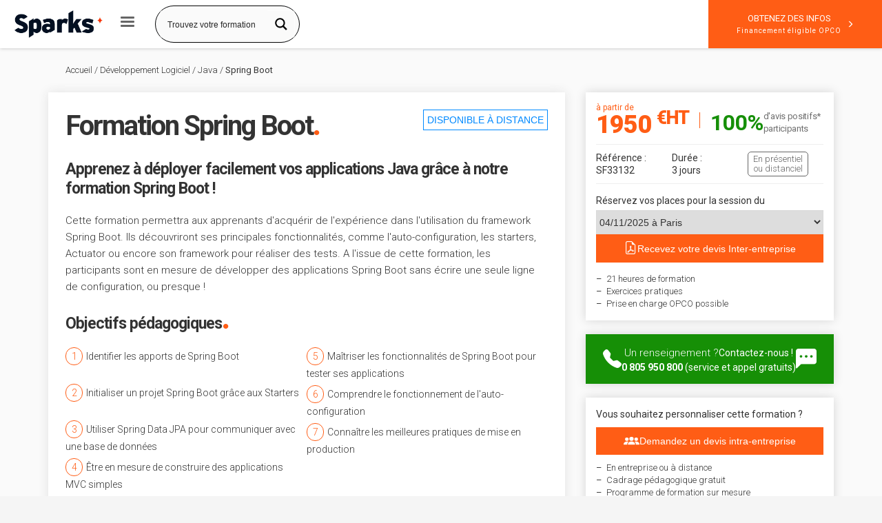

--- FILE ---
content_type: text/html; charset=UTF-8
request_url: https://www.sparks-formation.com/formation-spring-boot
body_size: 46216
content:
<!DOCTYPE html>

<html lang="fr-FR">
<head><meta charset="UTF-8"/><script>if(navigator.userAgent.match(/MSIE|Internet Explorer/i)||navigator.userAgent.match(/Trident\/7\..*?rv:11/i)){var href=document.location.href;if(!href.match(/[?&]nowprocket/)){if(href.indexOf("?")==-1){if(href.indexOf("#")==-1){document.location.href=href+"?nowprocket=1"}else{document.location.href=href.replace("#","?nowprocket=1#")}}else{if(href.indexOf("#")==-1){document.location.href=href+"&nowprocket=1"}else{document.location.href=href.replace("#","&nowprocket=1#")}}}}</script><script>class RocketLazyLoadScripts{constructor(){this.triggerEvents=["keydown","mousedown","mousemove","touchmove","touchstart","touchend","wheel"],this.userEventHandler=this._triggerListener.bind(this),this.touchStartHandler=this._onTouchStart.bind(this),this.touchMoveHandler=this._onTouchMove.bind(this),this.touchEndHandler=this._onTouchEnd.bind(this),this.clickHandler=this._onClick.bind(this),this.interceptedClicks=[],window.addEventListener("pageshow",(e=>{this.persisted=e.persisted})),window.addEventListener("DOMContentLoaded",(()=>{this._preconnect3rdParties()})),this.delayedScripts={normal:[],async:[],defer:[]},this.allJQueries=[]}_addUserInteractionListener(e){document.hidden?e._triggerListener():(this.triggerEvents.forEach((t=>window.addEventListener(t,e.userEventHandler,{passive:!0}))),window.addEventListener("touchstart",e.touchStartHandler,{passive:!0}),window.addEventListener("mousedown",e.touchStartHandler),document.addEventListener("visibilitychange",e.userEventHandler))}_removeUserInteractionListener(){this.triggerEvents.forEach((e=>window.removeEventListener(e,this.userEventHandler,{passive:!0}))),document.removeEventListener("visibilitychange",this.userEventHandler)}_onTouchStart(e){"HTML"!==e.target.tagName&&(window.addEventListener("touchend",this.touchEndHandler),window.addEventListener("mouseup",this.touchEndHandler),window.addEventListener("touchmove",this.touchMoveHandler,{passive:!0}),window.addEventListener("mousemove",this.touchMoveHandler),e.target.addEventListener("click",this.clickHandler),this._renameDOMAttribute(e.target,"onclick","rocket-onclick"))}_onTouchMove(e){window.removeEventListener("touchend",this.touchEndHandler),window.removeEventListener("mouseup",this.touchEndHandler),window.removeEventListener("touchmove",this.touchMoveHandler,{passive:!0}),window.removeEventListener("mousemove",this.touchMoveHandler),e.target.removeEventListener("click",this.clickHandler),this._renameDOMAttribute(e.target,"rocket-onclick","onclick")}_onTouchEnd(e){window.removeEventListener("touchend",this.touchEndHandler),window.removeEventListener("mouseup",this.touchEndHandler),window.removeEventListener("touchmove",this.touchMoveHandler,{passive:!0}),window.removeEventListener("mousemove",this.touchMoveHandler)}_onClick(e){e.target.removeEventListener("click",this.clickHandler),this._renameDOMAttribute(e.target,"rocket-onclick","onclick"),this.interceptedClicks.push(e),e.preventDefault(),e.stopPropagation(),e.stopImmediatePropagation()}_replayClicks(){window.removeEventListener("touchstart",this.touchStartHandler,{passive:!0}),window.removeEventListener("mousedown",this.touchStartHandler),this.interceptedClicks.forEach((e=>{e.target.dispatchEvent(new MouseEvent("click",{view:e.view,bubbles:!0,cancelable:!0}))}))}_renameDOMAttribute(e,t,n){e.hasAttribute&&e.hasAttribute(t)&&(event.target.setAttribute(n,event.target.getAttribute(t)),event.target.removeAttribute(t))}_triggerListener(){this._removeUserInteractionListener(this),"loading"===document.readyState?document.addEventListener("DOMContentLoaded",this._loadEverythingNow.bind(this)):this._loadEverythingNow()}_preconnect3rdParties(){let e=[];document.querySelectorAll("script[type=rocketlazyloadscript]").forEach((t=>{if(t.hasAttribute("src")){const n=new URL(t.src).origin;n!==location.origin&&e.push({src:n,crossOrigin:t.crossOrigin||"module"===t.getAttribute("data-rocket-type")})}})),e=[...new Map(e.map((e=>[JSON.stringify(e),e]))).values()],this._batchInjectResourceHints(e,"preconnect")}async _loadEverythingNow(){this.lastBreath=Date.now(),this._delayEventListeners(),this._delayJQueryReady(this),this._handleDocumentWrite(),this._registerAllDelayedScripts(),this._preloadAllScripts(),await this._loadScriptsFromList(this.delayedScripts.normal),await this._loadScriptsFromList(this.delayedScripts.defer),await this._loadScriptsFromList(this.delayedScripts.async);try{await this._triggerDOMContentLoaded(),await this._triggerWindowLoad()}catch(e){}window.dispatchEvent(new Event("rocket-allScriptsLoaded")),this._replayClicks()}_registerAllDelayedScripts(){document.querySelectorAll("script[type=rocketlazyloadscript]").forEach((e=>{e.hasAttribute("src")?e.hasAttribute("async")&&!1!==e.async?this.delayedScripts.async.push(e):e.hasAttribute("defer")&&!1!==e.defer||"module"===e.getAttribute("data-rocket-type")?this.delayedScripts.defer.push(e):this.delayedScripts.normal.push(e):this.delayedScripts.normal.push(e)}))}async _transformScript(e){return await this._littleBreath(),new Promise((t=>{const n=document.createElement("script");[...e.attributes].forEach((e=>{let t=e.nodeName;"type"!==t&&("data-rocket-type"===t&&(t="type"),n.setAttribute(t,e.nodeValue))})),e.hasAttribute("src")?(n.addEventListener("load",t),n.addEventListener("error",t)):(n.text=e.text,t());try{e.parentNode.replaceChild(n,e)}catch(e){t()}}))}async _loadScriptsFromList(e){const t=e.shift();return t?(await this._transformScript(t),this._loadScriptsFromList(e)):Promise.resolve()}_preloadAllScripts(){this._batchInjectResourceHints([...this.delayedScripts.normal,...this.delayedScripts.defer,...this.delayedScripts.async],"preload")}_batchInjectResourceHints(e,t){var n=document.createDocumentFragment();e.forEach((e=>{if(e.src){const i=document.createElement("link");i.href=e.src,i.rel=t,"preconnect"!==t&&(i.as="script"),e.getAttribute&&"module"===e.getAttribute("data-rocket-type")&&(i.crossOrigin=!0),e.crossOrigin&&(i.crossOrigin=e.crossOrigin),n.appendChild(i)}})),document.head.appendChild(n)}_delayEventListeners(){let e={};function t(t,n){!function(t){function n(n){return e[t].eventsToRewrite.indexOf(n)>=0?"rocket-"+n:n}e[t]||(e[t]={originalFunctions:{add:t.addEventListener,remove:t.removeEventListener},eventsToRewrite:[]},t.addEventListener=function(){arguments[0]=n(arguments[0]),e[t].originalFunctions.add.apply(t,arguments)},t.removeEventListener=function(){arguments[0]=n(arguments[0]),e[t].originalFunctions.remove.apply(t,arguments)})}(t),e[t].eventsToRewrite.push(n)}function n(e,t){let n=e[t];Object.defineProperty(e,t,{get:()=>n||function(){},set(i){e["rocket"+t]=n=i}})}t(document,"DOMContentLoaded"),t(window,"DOMContentLoaded"),t(window,"load"),t(window,"pageshow"),t(document,"readystatechange"),n(document,"onreadystatechange"),n(window,"onload"),n(window,"onpageshow")}_delayJQueryReady(e){let t=window.jQuery;Object.defineProperty(window,"jQuery",{get:()=>t,set(n){if(n&&n.fn&&!e.allJQueries.includes(n)){n.fn.ready=n.fn.init.prototype.ready=function(t){e.domReadyFired?t.bind(document)(n):document.addEventListener("rocket-DOMContentLoaded",(()=>t.bind(document)(n)))};const t=n.fn.on;n.fn.on=n.fn.init.prototype.on=function(){if(this[0]===window){function e(e){return e.split(" ").map((e=>"load"===e||0===e.indexOf("load.")?"rocket-jquery-load":e)).join(" ")}"string"==typeof arguments[0]||arguments[0]instanceof String?arguments[0]=e(arguments[0]):"object"==typeof arguments[0]&&Object.keys(arguments[0]).forEach((t=>{delete Object.assign(arguments[0],{[e(t)]:arguments[0][t]})[t]}))}return t.apply(this,arguments),this},e.allJQueries.push(n)}t=n}})}async _triggerDOMContentLoaded(){this.domReadyFired=!0,await this._littleBreath(),document.dispatchEvent(new Event("rocket-DOMContentLoaded")),await this._littleBreath(),window.dispatchEvent(new Event("rocket-DOMContentLoaded")),await this._littleBreath(),document.dispatchEvent(new Event("rocket-readystatechange")),await this._littleBreath(),document.rocketonreadystatechange&&document.rocketonreadystatechange()}async _triggerWindowLoad(){await this._littleBreath(),window.dispatchEvent(new Event("rocket-load")),await this._littleBreath(),window.rocketonload&&window.rocketonload(),await this._littleBreath(),this.allJQueries.forEach((e=>e(window).trigger("rocket-jquery-load"))),await this._littleBreath();const e=new Event("rocket-pageshow");e.persisted=this.persisted,window.dispatchEvent(e),await this._littleBreath(),window.rocketonpageshow&&window.rocketonpageshow({persisted:this.persisted})}_handleDocumentWrite(){const e=new Map;document.write=document.writeln=function(t){const n=document.currentScript,i=document.createRange(),r=n.parentElement;let o=e.get(n);void 0===o&&(o=n.nextSibling,e.set(n,o));const s=document.createDocumentFragment();i.setStart(s,0),s.appendChild(i.createContextualFragment(t)),r.insertBefore(s,o)}}async _littleBreath(){Date.now()-this.lastBreath>45&&(await this._requestAnimFrame(),this.lastBreath=Date.now())}async _requestAnimFrame(){return document.hidden?new Promise((e=>setTimeout(e))):new Promise((e=>requestAnimationFrame(e)))}static run(){const e=new RocketLazyLoadScripts;e._addUserInteractionListener(e)}}RocketLazyLoadScripts.run();</script>

<!-- Google Tag Manager ajouté le 01/12/2021 -->
<script>(function(w,d,s,l,i){w[l]=w[l]||[];w[l].push({'gtm.start':
new Date().getTime(),event:'gtm.js'});var f=d.getElementsByTagName(s)[0],
j=d.createElement(s),dl=l!='dataLayer'?'&l='+l:'';j.async=true;j.src=
'https://www.googletagmanager.com/gtm.js?id='+i+dl;f.parentNode.insertBefore(j,f);
})(window,document,'script','dataLayer','GTM-PZ7QX2Q');</script>
<!-- End Google Tag Manager -->


<meta name="twitter:widgets:csp" content="on"/>
<link rel="profile" href="http://gmpg.org/xfn/11"/>
<link rel="pingback" href="https://www.sparks-formation.com/xmlrpc.php"/>
	
<meta name='robots' content='index, follow, max-image-preview:large, max-snippet:-1, max-video-preview:-1' />

	<!-- This site is optimized with the Yoast SEO plugin v19.13 - https://yoast.com/wordpress/plugins/seo/ -->
	<title>Formation Spring Boot - Sparks</title><link rel="preload" as="style" href="https://fonts.googleapis.com/css?family=Roboto%3Aregular%2C300%2C700%2C900&#038;display=swap" /><link rel="stylesheet" href="https://fonts.googleapis.com/css?family=Roboto%3Aregular%2C300%2C700%2C900&#038;display=swap" media="print" onload="this.media='all'" /><noscript><link rel="stylesheet" href="https://fonts.googleapis.com/css?family=Roboto%3Aregular%2C300%2C700%2C900&#038;display=swap" /></noscript><style id="rocket-critical-css">ul{box-sizing:border-box}:root{--wp--preset--font-size--normal:16px;--wp--preset--font-size--huge:42px}.wpcf7 .screen-reader-response{position:absolute;overflow:hidden;clip:rect(1px,1px,1px,1px);clip-path:inset(50%);height:1px;width:1px;margin:-1px;padding:0;border:0;word-wrap:normal!important}.wpcf7 form .wpcf7-response-output{margin:2em 0.5em 1em;padding:0.2em 1em;border:2px solid #00a0d2}.wpcf7 form.init .wpcf7-response-output{display:none}.wpcf7-form-control-wrap{position:relative}.wpcf7-list-item{display:inline-block;margin:0 0 0 1em}.wpcf7-list-item-label::before,.wpcf7-list-item-label::after{content:" "}.wpcf7 input[type="email"],.wpcf7 input[type="tel"]{direction:ltr}@font-face{font-display:swap;font-family:"bootstrap-icons";src:url(https://cdn.jsdelivr.net/npm/bootstrap-icons@1.9.1/font/fonts/bootstrap-icons.woff2?8d200481aa7f02a2d63a331fc782cfaf) format("woff2"),url(https://cdn.jsdelivr.net/npm/bootstrap-icons@1.9.1/font/fonts/bootstrap-icons.woff?8d200481aa7f02a2d63a331fc782cfaf) format("woff")}.bi::before,[class*=" bi-"]::before{display:inline-block;font-family:bootstrap-icons!important;font-style:normal;font-weight:normal!important;font-variant:normal;text-transform:none;line-height:1;vertical-align:-.125em;-webkit-font-smoothing:antialiased;-moz-osx-font-smoothing:grayscale}.bi-check-circle::before{content:"\f26b"}.bi-envelope-fill::before{content:"\f32c"}.bi-link-45deg::before{content:"\f470"}.bi-linkedin::before{content:"\f472"}.close{background:white;opacity:1!important;color:#FFFFFF;line-height:25px;position:absolute;right:10px;text-align:center;top:10px;font-weight:100;width:24px;text-decoration:none;font-weight:bold}div.asp_w.ajaxsearchpro.asp_non_compact{box-shadow:0 0 5px rgb(0 0 0 / 25%)}.site-logo-img{object-fit:contain}.site-header.site-header--absolute+.site-content{padding-top:70px;margin-top:0}:root{--gutter:25px}.post-template-default .dot{color:#FF5D15;font-family:georgia!important;font-size:45px!important}@media screen and (max-width:767px){.bloc-new-cta-form{grid-template-columns:unset!important}.bloc-numero-vert-mobile{display:flex!important}.bloc-numero-vert-mobile a{margin:auto}.site-header-main-right-top{flex-flow:row-reverse}.post-template-default #page_wrapper{overflow:hidden!important}.post-template-default #content{padding-top:20px!important}.CTA1{display:none}.formulaire-formation-container{display:initial;top:0px;position:initial!important;margin-bottom:30px}.formulaire-formation{margin-right:15px;margin-left:15px}.post-template-default .carteformation{margin-left:0px;margin-right:0px}.post-template-default .subheaderform{display:none}.post-template-default .carteformation{background-color:#ffffff;border-radius:0px;padding:25px;display:block;box-shadow:0px 0px 15px 0px #e2e2e2}.post-template-default .carteformation-col1{width:100%;display:block;padding-right:15px}.tag_FOAD{display:none}}@media screen and (min-width:767px){.tag_FOAD{border:solid;float:right;text-transform:uppercase;border-width:1px;color:#0089ff;padding:5px;margin-left:5px}.texte-opco-form{margin-bottom:10px}.bloc-opco-form{margin:auto}.post-template-default .bloc-contenu:first-child{margin-top:0px!important}.post-template-default .close{display:block;position:absolute;top:11px;right:0px;border-radius:5px}.header-formulaire-formation>div:first-child{position:relative}.bloc-numero-vert-mobile{display:none!important}.liste-dates{max-height:50vh;overflow:auto}.post-template-default .carteformation{background-color:#ffffff;border-radius:0px;padding:25px;display:flex;box-shadow:0px 0px 15px 0px #e2e2e2;margin-bottom:30px}.post-template-default .carteformation-col1{display:block;padding-right:0px}}.bloc-public{display:flex!important;font-size:13px}.bloc-public .f-h2{font-size:13px!important;letter-spacing:unset!important;font-weight:unset!important;display:contents!important;line-height:13px!important;display:block}.bloc-public>div{padding-left:10px;padding-right:10px;width:50%}.bloc-public span{color:#ff5d15}.flex-ref{display:flex;color:#333}.reference-formation,.duree-formation{width:calc(100%/3)}.champs-container>span>select{padding:none!important}.formulaire-formation-container hr{margin-top:10px;margin-bottom:10px}.post-template-default .format-formation p{margin-bottom:5px}@media screen and (max-width:992px){.liste-dates{max-height:60vh;overflow:auto}.post-template-default .col-sm-9{width:100%!important}.post-template-default .col-sm-4{width:100%!important}}.post-template-default H1{font-family:"Roboto",Helvetica,Arial,sans-serif;font-size:40px;line-height:45px;font-weight:600;letter-spacing:-2px;margin-top:0px}.post-template-default H2,.post-template-default .f-h2{font-family:"Roboto",Helvetica,Arial,sans-serif;font-size:23px;line-height:28px;font-weight:600;letter-spacing:-1px;margin-bottom:20px;margin-top:0px;display:block}.titre-form-mod{font-family:"Roboto",Helvetica,Arial,sans-serif;font-size:23px;line-height:28px;font-weight:600;letter-spacing:-1px;margin-bottom:20px;margin-top:0}.post-template-default p{font-family:"Roboto",Helvetica,Arial,sans-serif;font-size:15px;line-height:24px;font-weight:300}.post-template-default .bloc-contenu{display:block;padding-top:25px;padding-right:25px;padding-bottom:25px;padding-left:25px;background-color:white;margin-bottom:30px;margin-top:30px;border-radius:0px;box-shadow:0px 0px 15px 0px #e2e2e2}.titre_info{display:flex}.titre_info>div:not(.titre-formulaire){width:calc(100%/3);border-left:solid;border-color:#31aeff;padding-left:10px;margin-bottom:5px}.titre_info>div span:not(.etape-formulaire){color:#31aeff}.titre-formulaire{width:calc(100%/3)}.post-template-default .glyphicon-map-marker{color:#ff5d15}.post-template-default .apports-pedagogiques{display:flex;flex-flow:wrap}.apports-pedagogiques a{display:flex;margin-bottom:5px;padding:3px}.number-apport{width:25px;height:25px;padding:6px;border-radius:100px;display:inline-table;text-align:center;line-height:12px;border:solid;border-width:1px;color:#ff5d15;margin-right:5px;text-decoration:none}.apports-pedagogiques span{margin-top:auto;margin-bottom:auto}.bouton-apport{text-decoration:underline}.post-template-default .apports-pedagogiques>div{width:50%}.close4{padding:0px;position:relative;width:100%;display:block;text-align:right;font-size:21px;font-weight:700;padding-bottom:10px}.post-template-default #breadcrumbs{margin-right:15px;margin-left:15px;font-size:13px;padding-left:25px}.footer_nav>li{color:black;margin-left:0px!important;display:contents}.post-template-default .site-header .menu-item>a{padding:10px;border-radius:0px;color:#333333!important;font-weight:400!important}.site-header .menu-item>a{padding:7px!important}.main-nav ul ul.sub-menu{border-radius:0px!important;box-shadow:0 0 20px rgba(0,0,0,0.3)!important;border:none!important}.menu-item a{line-height:17px!important}.main-nav ul ul.sub-menu .menu-item a:not(:only-child):after{display:none}.fxb-end-x{justify-content:unset!important}.kl-cta-custom{background-color:#ff5d15!important;border-radius:0px!important;padding-top:16px!important;padding-bottom:16px!important;padding-left:15px!important;padding-right:15px!important;margin:auto!important}.finn{display:block!important;font-size:10px;letter-spacing:1px}@media screen and (min-width:767px){.menu-item-depth-1>ul{left:100%;top:0px;opacity:1;position:fixed!important;min-height:100%}.kl-cta-custom{background-color:#ff5d15!important;border-radius:0px!important;padding-top:16px!important;padding-bottom:16px!important;padding-left:40px!important;padding-right:40px!important;margin:auto!important;height:100%}}.post-template-default .btn.btn--round{border-radius:0px!important}.post-template-default .site-content{padding-top:90px!important}.cta-icon--after>span:last-child{font-size:10px}.site-header-main{height:70px!important}@media screen and (max-width:767px){.bloc-public>div{width:100%;padding-top:10px;padding-bottom:10px}.bloc-public{flex-direction:column}.cta-button-0{display:none!important}}div.asp_r.asp_r_1.vertical{border:none;box-shadow:0 0 20px rgba(0,0,0,.3)!important}@media screen and (min-width:992px){.formulaire-formation-container{position:sticky!important;z-index:100!important;top:100px;margin-bottom:auto;float:right!important}.separateur{display:block;width:1px;height:70px;margin:auto;background-color:#3333}.headsearch--inp .header-search-container{display:flex!important;width:210px}}.headsearch--inp{margin-left:0px!important}.subheaderform{background-color:#333;color:white;box-shadow:0 0 5px rgba(0,0,0,.25);display:flex;max-height:112px;z-index:101}.subheaderleft>a{margin:auto}.subheaderlogo{margin:auto;max-width:160px;padding:10px;width:100%}.subheadercenterline2{display:flex;padding-bottom:10px;padding-top:0px}.subheader-duree{display:flex}.subheadercenterline1{font-family:"Roboto",Helvetica,Arial,sans-serif;font-size:30px;line-height:30px;padding-top:10px;font-weight:600;letter-spacing:-2px;margin-top:0}.subheadercenterline2>div{margin-right:20px}.subheadercenterline2>div:last-child{margin-right:0px!important}.subheaderleft{width:15%;display:flex}.post-template-default .subheadercenter{padding-left:20px;padding-right:0px;width:60%}.subheader-prefixe{color:white;font-weight:300;font-family:"Roboto",Helvetica,Arial,sans-serif;font-size:14px;margin-right:5px}.post-template-default .subheaderright{width:25%;display:flex}.subheaderright a{display:flex}.post-template-default #subheader-container{display:none;position:fixed;width:100%;z-index:101;margin-top:-90px}.num-vert-subh{display:block;margin-top:auto;MARGIN-BOTTOM:AUTO}.post-template-default .conditions-generales{display:flex}.text-condition{margin-left:5px}.formulaire-formation{background-color:white;box-shadow:0px 0px 14px 0px rgba(0,0,0,0.15);-webkit-box-shadow:0px 0px 14px 0px rgba(0,0,0,0.15);-moz-box-shadow:0px 0px 14px 0px rgba(0,0,0,0.15);padding:15px;font-family:"Roboto",Helvetica,Arial,sans-serif}.price{font-size:36px;font-weight:800;letter-spacing:-1px;color:#ff5d15;margin-top:auto;margin-bottom:auto;line-height:36px}.apartirde{font-size:12px;font-weight:400;line-height:14px;letter-spacing:normal}.price-container{display:-webkit-box;display:-ms-flexbox;display:flex}.logo-prix{max-height:50px;width:auto;align-self:center}.separateur-prix{background-color:#ff5d15;width:1px;margin-left:15px;margin-right:15px;height:23px;margin-top:auto;margin-bottom:auto}.CTA1{text-align:center;background-color:#ff5d15;padding-top:15px;padding-bottom:15px;padding-left:10px;padding-right:10px;color:white;font-size:15px;margin-top:12px;border:none;width:100%}.wpcf7-response-output{margin-top:20px!important}#wpcf7-f4589-o1 select{padding:0px}.feature{margin-top:5px;margin-bottom:5px;font-size:13px;font-weight:300}.features{margin-top:15px}.mention-opco{text-align:center;font-size:11px;letter-spacing:1px;color:grey;margin-top:12px}.response-formulaire{margin-bottom:10px}.modal{display:none;position:fixed;z-index:101;padding-top:100px;left:0;top:0;width:100%;height:100%;overflow:auto;background-color:rgb(0,0,0);background-color:rgba(0,0,0,0.4);backdrop-filter:blur(2px)}.modal-content{background-color:#fefefe;margin:auto;padding:20px 20px 30px 20px;border:none;width:80%;display:block;position:fixed;left:50%;top:50%;transform:translate(-50%,-50%);z-index:99999999;max-width:600px;text-align:center;font-weight:400}.modal-formulaire{display:none;position:fixed;z-index:200;left:0;top:0;width:100%;height:100%;background-color:rgb(0,0,0);background-color:rgba(0,0,0,.4);backdrop-filter:blur(2px);border:none}.modal-formulaire-content{background-color:#fefefe;margin:auto;max-width:90%;overflow-y:auto;max-height:95%}.header-formulaire-formation{padding-left:20px;padding-right:20px;background-color:#333;color:white;padding-top:5px;padding-bottom:10px}.sous-titre-formulaire-formation{font-weight:300}.etape-formulaire{background-color:#ff5d15;color:#fff;font-weight:800;text-align:center;width:30px;height:30px;display:block;line-height:30px;border-radius:80px}.titre-formulaire{display:flex;margin-bottom:10px}.titre-formulaire>div{margin-top:10px;margin-left:10px;font-weight:700;font-size:16px}.col-form1{display:flex;width:50%;border-right:solid;border-width:1px;padding-right:20px;border-color:#eee;padding-top:20px;padding-bottom:20px}.col-form2{width:50%;padding-left:20px;padding-top:20px;padding-bottom:20px}.datadock-container{display:flex}.reassurances-formulaire-formation{display:flex;font-weight:300;border-bottom:solid;border-width:1px;border-color:#eee;margin-bottom:10px}.flex-end{display:flex}.flex-end>span:first-child{width:calc(100%/3*2)!important}.flex-end>input{width:calc(100%/3)!important}.logos-opco-form{display:flex}.image-opco-form{max-width:80px;margin:auto;align-self:end}.post-template-default .wpcf7-form hr{margin-top:10px;margin-bottom:10px}.modal-formulaire-content .separateur{margin-left:20px;margin-right:20px}.datadock-formulaire{max-width:90px;margin:auto;align-self:end}.besoin-aide-formulaire{font-weight:700;font-size:16px;margin-bottom:5px}.numerovert-formulaire{max-width:190px;margin-left:10px;align-self:center}.appelez-nous{display:flex;margin-bottom:10px}.appelez-nous>span{margin-top:auto;margin-bottom:auto}.champs-container>span{width:calc(100%/3)}.champs-container>span:first-child{padding-right:10px}.champs-container-bis{display:flex;margin-bottom:10px}.champs-container-bis>span:first-child{width:calc(100%/3);padding-right:10px}.post-template-default select{width:100%;border:1px solid #d9d9d9}.post-template-default .wpcf7-text{height:30px!important;background-color:white;box-shadow:none!important}.checkbox-fin{font-size:10px;line-height:14px;color:#929292;margin-top:10px}.post-template-default .wpcf7-submit{background-color:#ff5d15;color:white;border:none!important;border-radius:0px;box-shadow:none!important;width:calc(100%/3)!important}.post-template-default .wpcf7-textarea{background-color:white!important;box-shadow:none!important;height:70px!important}.champs-container-bis>span:last-child{width:calc(100%/3*2)}.wpcf7-form select{box-shadow:none!important;height:30px!important;background-color:white!important;padding:none!important}.wpcf7{font-family:"Roboto",Helvetica,Arial,sans-serif}.champs-container>span:last-child{padding-left:10px}.champs-container{display:flex;margin-bottom:10px}.post-template-default .button{color:unset;font-size:unset;border:unset;margin:unset;padding:unset;text-align:unset;margin-bottom:5px}.apports-pedagogiques .button{min-height:48px;padding-right:10px}.post-template-default .close{color:#333;text-shadow:none}.modal-sub-content{padding-left:20px;padding-right:20px;padding-bottom:20px}.close{color:#aaaaaa;float:right;font-size:28px;font-weight:bold}.format-formation p{font-size:12px;line-height:16px}.post-template-default .img-filiere-no-img{height:110px;margin:auto;width:110px;margin-top:10px;margin-bottom:20px;border-radius:100px;background-size:cover;background-position:center}.langages-programmation-frameworks{background-image:url(https://www.sparks-formation.com/wp-content/uploads/2020/08/dev3.jpg)}.post-template-default .autres-formations>hr:last-child{display:none!important}.post-template-default .bloc-contenu hr{padding:0!important;margin:0!important}.post-template-default .ref-form{display:contents;font-weight:300;color:gray}#totop{display:none!important}.formulaire-formation-container button{width:100%}select{padding:none!important}.post-template-default #page_wrapper{overflow:inherit}.site-header .siteheader-container{padding-right:0px}.header-search.headsearch--inp{margin-right:0px!important}.main-nav>ul>.menu-item>a{font-size:13px!important}button.btn_cta_demandez{background-color:#ff5d15;color:white;border:none;padding:15px;display:block;margin:auto;width:100%;text-align:center}.bloc-new-cta-form{display:grid;grid-template-columns:1fr 1fr;gap:20px;position:relative}.bloc-new-cta-form>div{background-color:white;box-shadow:0px 0px 15px 0px #e2e2e2;display:flex;align-items:center;justify-content:center;padding:25px}form.form_demdz_infos{width:100%}.container_partage_form{display:flex;justify-content:space-evenly;align-items:center;gap:10px}.share_form_link{background-color:#ff5d15;width:35px;height:35px;border-radius:100px;display:flex;border:none}#notification .bi-check-circle{margin-left:1rem;font-size:20px}span.ptg_69{font-family:'Roboto'}.share_form_link>i{display:block;margin:auto;color:white;font-size:18px}button#devis_personnalise_btn{background-color:#ff5d15;color:white;border:none;padding:12px 0px}.new_intra_container_intra{margin-top:15px;margin-bottom:15px}.new_intra_container_intra>span{margin-bottom:5px;display:block}html{font-family:sans-serif;-ms-text-size-adjust:100%;-webkit-text-size-adjust:100%}body{margin:0}header,section{display:block}a{background-color:transparent}strong{font-weight:bold}h1{font-size:2em;margin:0.67em 0}sup{font-size:75%;line-height:0;position:relative;vertical-align:baseline}sup{top:-0.5em}img{border:0}svg:not(:root){overflow:hidden}hr{-webkit-box-sizing:content-box;-moz-box-sizing:content-box;box-sizing:content-box;height:0}button,input,select,textarea{color:inherit;font:inherit;margin:0}button{overflow:visible}button,select{text-transform:none}button,input[type="submit"]{-webkit-appearance:button}button::-moz-focus-inner,input::-moz-focus-inner{border:0;padding:0}input{line-height:normal}input[type="checkbox"]{-webkit-box-sizing:border-box;-moz-box-sizing:border-box;box-sizing:border-box;padding:0}input[type="search"]{-webkit-appearance:textfield;-webkit-box-sizing:content-box;-moz-box-sizing:content-box;box-sizing:content-box}input[type="search"]::-webkit-search-cancel-button,input[type="search"]::-webkit-search-decoration{-webkit-appearance:none}fieldset{border:1px solid #c0c0c0;margin:0 2px;padding:0.35em 0.625em 0.75em}legend{border:0;padding:0}textarea{overflow:auto}@font-face{font-display:swap;font-family:'Glyphicons Halflings';src:url(https://www.sparks-formation.com/wp-content/themes/kallyas-2/template_helpers/icons/glyphicons_halflingsregular/glyphicons_halflingsregular.eot);src:url(https://www.sparks-formation.com/wp-content/themes/kallyas-2/template_helpers/icons/glyphicons_halflingsregular/glyphicons_halflingsregular.eot?#iefix) format('embedded-opentype'),url(https://www.sparks-formation.com/wp-content/themes/kallyas-2/template_helpers/icons/glyphicons_halflingsregular/glyphicons_halflingsregular.woff2) format('woff2'),url(https://www.sparks-formation.com/wp-content/themes/kallyas-2/template_helpers/icons/glyphicons_halflingsregular/glyphicons_halflingsregular.woff) format('woff'),url(https://www.sparks-formation.com/wp-content/themes/kallyas-2/template_helpers/icons/glyphicons_halflingsregular/glyphicons_halflingsregular.ttf) format('truetype'),url(https://www.sparks-formation.com/wp-content/themes/kallyas-2/template_helpers/icons/glyphicons_halflingsregular/glyphicons_halflingsregular.svg#glyphicons_halflingsregular) format('svg')}.glyphicon{position:relative;top:1px;display:inline-block;font-family:'Glyphicons Halflings';font-style:normal;font-weight:normal;line-height:1;-webkit-font-smoothing:antialiased;-moz-osx-font-smoothing:grayscale}.glyphicon-search:before{content:"\e003"}.glyphicon-user:before{content:"\e008"}.glyphicon-th:before{content:"\e011"}.glyphicon-time:before{content:"\e023"}.glyphicon-map-marker:before{content:"\e062"}.glyphicon-play:before{content:"\e072"}.glyphicon-info-sign:before{content:"\e086"}.glyphicon-briefcase:before{content:"\e139"}.glyphicon-apple:before{content:"\f8ff"}*{-webkit-box-sizing:border-box;-moz-box-sizing:border-box;box-sizing:border-box}*:before,*:after{-webkit-box-sizing:border-box;-moz-box-sizing:border-box;box-sizing:border-box}html{font-size:10px}body{font-family:"Helvetica Neue",Helvetica,Arial,sans-serif;font-size:14px;line-height:1.42857143;color:#333;background-color:#fff}input,button,select,textarea{font-family:inherit;font-size:inherit;line-height:inherit}a{color:#337ab7;text-decoration:none}img{vertical-align:middle}hr{margin-top:20px;margin-bottom:20px;border:0;border-top:1px solid #eee}h1,h2{font-family:inherit;font-weight:500;line-height:1.1;color:inherit}h1,h2{margin-top:20px;margin-bottom:10px}h1{font-size:36px}h2{font-size:30px}p{margin:0 0 10px}ul{margin-top:0;margin-bottom:10px}ul ul{margin-bottom:0}.container{margin-right:auto;margin-left:auto;padding-left:15px;padding-right:15px}@media (min-width:768px){.container{width:750px}}@media (min-width:992px){.container{width:970px}}@media (min-width:1200px){.container{width:1170px}}.row{margin-left:-15px;margin-right:-15px}.col-sm-4,.col-md-4,.col-md-8,.col-sm-9{position:relative;min-height:1px;padding-left:15px;padding-right:15px}@media (min-width:768px){.col-sm-4,.col-sm-9{float:left}.col-sm-9{width:75%}.col-sm-4{width:33.33333333%}}@media (min-width:992px){.col-md-4,.col-md-8{float:left}.col-md-8{width:66.66666667%}.col-md-4{width:33.33333333%}}fieldset{padding:0;margin:0;border:0;min-width:0}legend{display:block;width:100%;padding:0;margin-bottom:20px;font-size:21px;line-height:inherit;color:#333;border:0;border-bottom:1px solid #e5e5e5}input[type="search"]{-webkit-box-sizing:border-box;-moz-box-sizing:border-box;box-sizing:border-box}input[type="checkbox"]{margin:4px 0 0;margin-top:1px \9;line-height:normal}input[type="search"]{-webkit-appearance:none}.btn{display:inline-block;margin-bottom:0;font-weight:normal;text-align:center;vertical-align:middle;-ms-touch-action:manipulation;touch-action:manipulation;background-image:none;border:1px solid transparent;white-space:nowrap;padding:6px 12px;font-size:14px;line-height:1.42857143;border-radius:4px}.btn-link{color:#337ab7;font-weight:normal;border-radius:0}.btn-link{background-color:transparent;-webkit-box-shadow:none;box-shadow:none}.btn-link{border-color:transparent}.close{float:right;font-size:21px;font-weight:bold;line-height:1;color:#000;text-shadow:0 1px 0 #fff;opacity:.2;filter:alpha(opacity=20)}.clearfix:before,.clearfix:after,.container:before,.container:after,.row:before,.row:after{content:" ";display:table}.clearfix:after,.container:after,.row:after{clear:both}@-ms-viewport{width:device-width}body{font-size:13px;line-height:1.7;color:#535353;background-color:#f5f5f5}body,h1,h2{font-family:Open Sans,Helvetica Neue,Helvetica,Arial,sans-serif}h1,h2{font-weight:700}p{margin:0 0 20px}a{color:#000}legend{padding-bottom:10px}img{height:auto}img{max-width:100%}.kl-icon-white{color:#fff}[data-zniconfam],[data-zniconfam]:before{font-style:normal;font-weight:400;line-height:1;-webkit-font-smoothing:antialiased;-moz-osx-font-smoothing:grayscale}#page_wrapper{position:relative;overflow:hidden;min-height:100vh;z-index:0}.site-content{position:relative;margin-top:60px}.site-header.site-header--absolute+.site-content{padding-top:200px;margin-top:0}@media screen and (max-width:767px){.site-header.site-header--absolute+.site-content{padding-top:80px}}@media (max-width:991px){.btn{white-space:normal}}.btn.btn--round{border-radius:50px!important}.btn.btn-link{text-shadow:none;padding:10px 20px;line-height:1.6;box-shadow:none;font-size:13px;font-weight:700;border-style:solid;border-radius:3px}button::-moz-focus-inner{padding:0;border:0}#totop{height:9px;opacity:0;position:fixed;right:-60px;width:49px;z-index:999;display:block;top:85%;background-repeat:no-repeat;background-position:center 15px;background-color:#404040;font-size:9px;font-weight:900;color:#fff;text-align:center;line-height:1;border-radius:2px;padding:28px 0 21px}#totop:before{position:absolute;content:"\e080";top:10px;left:50%;margin-left:-6px;font-size:11px;display:inline-block;font-family:Glyphicons Halflings;font-style:normal;font-weight:400;line-height:1;-webkit-font-smoothing:antialiased;-moz-osx-font-smoothing:grayscale;transform:rotate(-90deg)}.fxb,.fxb-row{display:-ms-flexbox;display:flex}.fxb-col{-ms-flex:1;flex:1}.fxb{-ms-flex-wrap:wrap;flex-wrap:wrap}.fxb-center-y{-ms-flex-align:center;align-items:center}.fxb-start-x{-ms-flex-pack:start;justify-content:flex-start}.fxb-center-x{-ms-flex-pack:center;justify-content:center}.fxb-end-x{-ms-flex-pack:end;justify-content:flex-end}.fxb-basis-auto{-ms-flex-preferred-size:auto;flex-basis:auto}.fxb-grow-0{-ms-flex-positive:0;flex-grow:0}@media (max-width:767px){.fxb-sm-half{-ms-flex-preferred-size:50%;flex-basis:50%}}.site-header-top-wrapper{position:relative}.sh-component{margin-left:10px;margin-right:10px}.site-header .site-header-main-right .sh-component:last-child{margin-right:0!important}.site-logo{width:100%;margin:0;display:table}.site-logo-anch{padding:0;display:table-cell;position:relative;vertical-align:middle;text-align:center}.site-logo-img{max-width:100%!important}.main-nav ul{list-style:none;padding:0;margin:0}.main-nav>ul:after,.main-nav>ul:before{display:table;content:" "}.main-nav>ul:after{clear:both}.main-nav ul li{margin-bottom:0}.main-nav ul .menu-item a{display:block;font-weight:400}.main-nav>ul>.menu-item{float:left;margin-top:0;margin-left:5px}.main-nav>ul>.menu-item:not(.menu-item-mega-parent){position:relative}.main-nav>ul>.menu-item:first-child{margin-left:0}.main-nav>ul>.menu-item>a{position:relative;padding:6px 12px;font-size:14px;line-height:1;color:#fff;z-index:1;font-weight:600;-webkit-backface-visibility:hidden;backface-visibility:hidden}.mainnav--pointer-dash.main-nav>ul>.menu-item.menu-item-has-children>a:after{content:"";opacity:1;position:absolute;height:1px;width:7px;bottom:3px;bottom:calc(50% - 12px);left:17px;background-color:hsla(0,0%,100%,.4)}@media screen and (min-width:992px) and (max-width:1199px){.main-nav>ul>.menu-item{margin-left:3px}.main-nav>ul>.menu-item:first-child{margin-left:0}.main-nav>ul>.menu-item>a{font-size:12px;padding:6px}}.main-nav ul ul.sub-menu .menu-item{position:relative}.main-nav ul ul.sub-menu ul{top:100%;margin-top:0}.main-nav ul ul.sub-menu .menu-item a:not(:only-child):after{position:absolute;top:50%;margin-top:-1px;right:10px;content:"";opacity:.6;background-color:rgba(0,0,0,.3);width:10px;height:2px}.main-nav ul ul.sub-menu .menu-item a{min-width:230px;border-bottom-width:1px;border-bottom-style:solid;border-bottom-color:rgba(0,0,0,.03);padding:10px 20px}.main-nav ul ul.sub-menu{position:absolute;border-radius:2px;border:1px solid hsla(0,0%,100%,.8);box-shadow:0 0 4px rgba(0,0,0,.4);padding:6px 0;background:#f5f5f5}.main-nav>ul>.menu-item>ul.sub-menu:before{content:"";display:block;position:absolute;top:-12px;left:0;width:100%;height:12px}.main-nav>ul>.menu-item>ul.sub-menu:after{content:"";display:block;position:absolute;top:-11px;left:14px;border:6px solid transparent;border-bottom-width:5px;border-bottom-color:#f5f5f5}.main-nav ul ul.sub-menu .menu-item a{font-size:12px;color:#757575;position:relative}.main-nav ul ul.sub-menu{left:-9999px;opacity:0;visibility:hidden}.main-nav ul ul.sub-menu{top:120%}.main-nav>ul>.menu-item>ul.sub-menu{transform:translateY(10px)}.zn-res-menuwrapper{display:block}.zn-res-menuwrapper{margin-top:10px;margin-bottom:10px}.zn-menuBurger{vertical-align:middle;position:relative;display:inline-block;width:25px;height:22px;margin-right:10px;transform:rotate(0deg);opacity:.8}.zn-menuBurger span{display:block;position:absolute;width:100%;background:hsla(0,0%,100%,.85);border-radius:2px;opacity:1;left:0;transform:rotate(0deg)}.zn-menuBurger[class*="--3--"] span{height:3px}.zn-menuBurger[class*="--s"]{width:20px}.zn-menuBurger[class*="--s"] span:first-child{top:0}.zn-menuBurger[class*="--s"] span:nth-child(2){top:6px}.zn-menuBurger[class*="--s"] span:nth-child(3){top:12px}.kl-cta-custom span{display:inline-block;vertical-align:middle}.kl-cta-custom.cta-icon--after [data-zniconfam]{margin-left:8px}.header-search.headsearch--inp{width:220px}.headsearch--inp .header-search-container{padding:0;position:static;display:block;box-shadow:none;border:0;background:none;vertical-align:middle}.headsearch--inp .header-search-button{display:none}@media (max-width:767px){.header-search.headsearch--inp{width:auto}}@media (max-width:991px){.header-search{position:static!important;z-index:100;width:auto!important}.header-search .header-search-container{display:none;position:absolute;right:0;padding:30px;background:#f4f4f4;width:100%;border-bottom:1px solid #fff;z-index:1;box-shadow:0 3px 7px rgba(0,0,0,.2)}.header-search .header-search-button{line-height:1;display:inline-block;background:rgba(0,0,0,.5);position:relative;z-index:1;height:30px;width:30px;text-align:center;line-height:30px;font-size:12px;margin:0;border-radius:2px}}.site-header{position:absolute;width:100%;background:rgba(0,0,0,.5);z-index:3}@media (max-width:767px){.site-header{position:relative;height:auto}}.siteheader-container{position:relative;margin-left:auto;margin-right:auto}.site-header.site-header--absolute{position:absolute}.sh--dark .main-nav>ul>li>a{color:#252525}.sh--dark .main-nav>ul>li.menu-item-has-children>a:after{background-color:rgba(0,0,0,.4)}.sh--dark .zn-menuBurger span{background:rgba(0,0,0,.75)}@media (max-width:767px){.sheader-sh--dark{background-color:#fff}}.site-header.style12.headerstyle--default{background:#fff;box-shadow:0 0 5px rgba(0,0,0,.25)}@media (min-width:768px){.site-header.style12 .site-header-main{height:100px}.site-header-main-right .sh-component{margin-left:20px;margin-right:20px}.site-header.style12 .header-no-top .site-header-main{height:100px}}@media (max-width:767px){.site-header{position:relative!important}.site-header .sh-component{margin-left:13px;margin-right:13px}.site-header,.site-header .site-header-main{height:auto!important;position:relative}.site-header .logo-container{width:100%;text-align:center}.site-header .site-logo{width:100%;height:auto;min-height:0!important;max-height:100px;padding-top:20px;padding-bottom:20px}.site-header .site-logo-anch{background:none!important;border:none!important;padding:0!important}.site-header .site-logo-anch:after{display:none}}@media (max-width:480px){.site-header .sh-component{margin:10px}}.footer_nav>li{float:left;margin-left:25px;position:relative}@media (max-width:767px){.footer_nav li:first-child{margin-left:0}}.wpcf7-form-control:not(.wpcf7-checkbox):not(.wpcf7-radio){font-size:13px;padding:14px;height:auto;outline:none;box-shadow:inset 1px 2px 0 rgba(0,0,0,.06);border:1px solid #d9d9d9;width:100%}.wpcf7-submit{box-shadow:none;font-size:13px;font-weight:700;border-style:solid;border-radius:3px}div.wpcf7-response-output{margin:0!important;padding:10px 20px!important}html{line-height:1.15;-ms-text-size-adjust:100%;-webkit-text-size-adjust:100%}body{margin:0}header,section{display:block}h1{font-size:2em;margin:0.67em 0}hr{-webkit-box-sizing:content-box;box-sizing:content-box;height:0;overflow:visible}a{background-color:transparent;-webkit-text-decoration-skip:objects}strong{font-weight:inherit}strong{font-weight:bolder}sup{font-size:75%;line-height:0;position:relative;vertical-align:baseline}sup{top:-0.5em}img{border-style:none}svg:not(:root){overflow:hidden}button,input,select,textarea{font-family:sans-serif;font-size:100%;line-height:1.15;margin:0}button,input{overflow:visible}button,select{text-transform:none}button,[type="submit"]{-webkit-appearance:button}button::-moz-focus-inner,[type="submit"]::-moz-focus-inner{border-style:none;padding:0}button:-moz-focusring,[type="submit"]:-moz-focusring{outline:1px dotted ButtonText}fieldset{padding:0.35em 0.75em 0.625em}legend{-webkit-box-sizing:border-box;box-sizing:border-box;color:inherit;display:table;max-width:100%;padding:0;white-space:normal}textarea{overflow:auto}[type="checkbox"]{-webkit-box-sizing:border-box;box-sizing:border-box;padding:0}[type="search"]{-webkit-appearance:textfield;outline-offset:-2px}[type="search"]::-webkit-search-cancel-button,[type="search"]::-webkit-search-decoration{-webkit-appearance:none}::-webkit-file-upload-button{-webkit-appearance:button;font:inherit}.btn.btn--round{border-radius:50px!important}.btn.btn--round{border-radius:50px!important}.btn.btn-link{text-shadow:none;padding:10px 20px;line-height:1.6;-webkit-box-shadow:none;box-shadow:none;font-size:13px;font-weight:700;border-style:solid;border-radius:3px}.container{margin-right:auto;margin-left:auto;padding-left:15px;padding-right:15px}@media (min-width:768px){.container{width:750px}}@media (min-width:992px){.container{width:970px}}@media (min-width:1200px){.container{width:1170px}}.row{margin-left:-15px;margin-right:-15px}.col-sm-4,.col-md-4,.col-md-8,.col-sm-9{position:relative;min-height:1px;padding-left:15px;padding-right:15px}@media (min-width:768px){.col-sm-4,.col-sm-9{float:left}.col-sm-9{width:75%}.col-sm-4{width:33.33333333%}}@media (min-width:992px){.col-md-4,.col-md-8{float:left}.col-md-8{width:66.66666667%}.col-md-4{width:33.33333333%}}.clearfix:before,.clearfix:after,.container:before,.container:after,.row:before,.row:after{content:" ";display:table}.clearfix:after,.container:after,.row:after{clear:both}[data-class="wpcf7cf_group"]{display:none}h1{font-family:"",Helvetica,Arial,sans-serif;font-size:36px;line-height:40px;font-weight:400;font-style:normal}h2{font-family:Helvetica,Arial,sans-serif;font-size:43px;line-height:40px;font-weight:900;font-style:normal}body{font-family:Helvetica,Arial,sans-serif;font-size:14px;line-height:18px;color:#333333}a{color:#333333}body #page_wrapper{background-color:#fafafa;background-repeat:no-repeat;background-position:center center;background-attachment:scroll}@media (max-width:1382px){#main-menu{display:none!important}}.site-header .siteheader-container{width:1900px}@media (min-width:992px) and (max-width:1199px){.site-header .siteheader-container{width:100%}}@media (min-width:768px) and (max-width:991px){.site-header .siteheader-container{width:100%}}@media (max-width:767px){.site-header .siteheader-container{width:100%}}@media (min-width:1200px) and (max-width:1899px){.site-header .siteheader-container{width:100%}}.site-logo-img{max-width:none;width:140px;height:40px}.btn.kl-cta-custom.cta-button-0{font-family:Roboto;font-weight:400;color:#ffffff}.main-nav>ul>.menu-item>a{font-family:"Roboto",Helvetica,Arial,sans-serif;line-height:14px;font-weight:700;font-style:normal;letter-spacing:;text-transform:}.main-nav>ul>.menu-item>a{font-size:14px}.mainnav--pointer-dash.main-nav>ul>li.menu-item-has-children>a:after{bottom:calc(52% - 12px)}.site-header .site-header-row .main-nav>ul>.menu-item>a{color:#969696}.main-nav ul ul.sub-menu .menu-item a{font-family:Roboto;font-size:14px;line-height:14px;font-weight:700;color:#969696;font-style:normal}@media (max-width:767px){.site-header{background-color:#ffffff!important}}@font-face{font-display:swap;font-family:'glyphicons_halflingsregular';font-weight:normal;font-style:normal;src:url('//www.sparks-formation.com/wp-content/themes/kallyas-2/template_helpers/icons/glyphicons_halflingsregular/glyphicons_halflingsregular.eot');src:url('//www.sparks-formation.com/wp-content/themes/kallyas-2/template_helpers/icons/glyphicons_halflingsregular/glyphicons_halflingsregular.eot#iefix') format('embedded-opentype'),url('//www.sparks-formation.com/wp-content/themes/kallyas-2/template_helpers/icons/glyphicons_halflingsregular/glyphicons_halflingsregular.woff') format('woff'),url('//www.sparks-formation.com/wp-content/themes/kallyas-2/template_helpers/icons/glyphicons_halflingsregular/glyphicons_halflingsregular.ttf') format('truetype'),url('//www.sparks-formation.com/wp-content/themes/kallyas-2/template_helpers/icons/glyphicons_halflingsregular/glyphicons_halflingsregular.svg#glyphicons_halflingsregular') format('svg')}[data-zniconfam='glyphicons_halflingsregular']:before,[data-zniconfam='glyphicons_halflingsregular']{font-family:'glyphicons_halflingsregular'!important}[data-zn_icon]:before{content:attr(data-zn_icon)}[data-zn_icon]:before{content:attr(data-zn_icon)}[data-zn_icon]:before{content:attr(data-zn_icon)}div.asp_w.ajaxsearchpro,div.asp_w.asp_r,div.asp_w.asp_s{-webkit-box-sizing:content-box;-moz-box-sizing:content-box;-ms-box-sizing:content-box;-o-box-sizing:content-box;box-sizing:content-box;padding:0;margin:0;border:0;border-radius:0;text-transform:none;text-shadow:none;box-shadow:none;text-decoration:none;text-align:left;text-indent:initial;letter-spacing:normal;font-display:swap}div.asp_w_container div[id*=__original__]{display:none!important}div.asp_w.ajaxsearchpro{-webkit-box-sizing:border-box;-moz-box-sizing:border-box;-ms-box-sizing:border-box;-o-box-sizing:border-box;box-sizing:border-box}div.asp_w.asp_r,div.asp_w.asp_r *{-webkit-touch-callout:none}div.asp_w.ajaxsearchpro input[type=text]::-ms-clear{display:none;width:0;height:0}div.asp_w.ajaxsearchpro input[type=text]::-ms-reveal{display:none;width:0;height:0}div.asp_w.ajaxsearchpro input[type="search"]::-webkit-search-decoration,div.asp_w.ajaxsearchpro input[type="search"]::-webkit-search-cancel-button,div.asp_w.ajaxsearchpro input[type="search"]::-webkit-search-results-button,div.asp_w.ajaxsearchpro input[type="search"]::-webkit-search-results-decoration{display:none}div.asp_w.ajaxsearchpro input[type="search"]{appearance:auto!important;-webkit-appearance:none!important}.asp_clear{clear:both!important;margin:0!important;padding:0!important;width:auto!important;height:0!important}.hiddend{display:none!important}div.asp_w.ajaxsearchpro{width:100%;height:auto;border-radius:0;background:rgba(255,255,255,0);overflow:hidden}div.asp_w.ajaxsearchpro.asp_non_compact{min-width:200px}div.asp_m.ajaxsearchpro .proinput input:before,div.asp_m.ajaxsearchpro .proinput input:after,div.asp_m.ajaxsearchpro .proinput form:before,div.asp_m.ajaxsearchpro .proinput form:after{display:none}div.asp_m.ajaxsearchpro .probox .proinput input::-ms-clear{display:none}div.asp_m.ajaxsearchpro .probox{width:auto;border-radius:5px;background:#FFF;overflow:hidden;border:1px solid #FFF;box-shadow:1px 0 3px #CCC inset;display:-webkit-flex;display:flex;-webkit-flex-direction:row;flex-direction:row;direction:ltr;align-items:stretch;isolation:isolate}div.asp_m.ajaxsearchpro .probox .proinput{width:1px;height:100%;margin:0 0 0 10px;padding:0 5px;float:left;box-shadow:none;position:relative;flex:1 1 auto;-webkit-flex:1 1 auto;z-index:0}div.asp_m.ajaxsearchpro .probox .proinput form{height:100%;margin:0!important;padding:0!important}div.asp_m.ajaxsearchpro .probox .proinput input{height:100%;width:100%;border:0;background:transparent;box-shadow:none;margin:-1px;padding:0;left:0;padding-top:2px;min-width:120px;min-height:unset;max-height:unset}div.asp_m.ajaxsearchpro .probox .proinput input.autocomplete{border:0;background:transparent;width:100%;box-shadow:none;margin:0;padding:0;left:0}div.asp_m.ajaxsearchpro .probox .proloading,div.asp_m.ajaxsearchpro .probox .promagnifier,div.asp_m.ajaxsearchpro .probox .prosettings{width:20px;height:20px;background:none;background-size:20px 20px;float:right;box-shadow:none;margin:0;padding:0;text-align:center;z-index:1}div.asp_m.ajaxsearchpro .probox .proloading{background-position:center center;display:none;background-size:auto;background-repeat:no-repeat;background-color:transparent}div.asp_m.ajaxsearchpro .probox .proloading{padding:2px;box-sizing:border-box}div.asp_m.ajaxsearchpro .probox .promagnifier .innericon,div.asp_m.ajaxsearchpro .probox .prosettings .innericon{background-size:20px 20px;background-position:center center;background-repeat:no-repeat;background-color:transparent;width:100%;height:100%;line-height:initial;text-align:center;overflow:hidden}div.asp_m.ajaxsearchpro .probox .promagnifier .innericon svg,div.asp_m.ajaxsearchpro .probox .prosettings .innericon svg{height:100%;width:22px;vertical-align:baseline;display:inline-block}div.asp_hidden_data,div.asp_hidden_data *{display:none}div.asp_w.asp_r{display:none}div.asp_w.asp_r *{text-decoration:none;text-shadow:none}div.asp_w.asp_r .results{overflow:hidden;width:auto;height:0;margin:0;padding:0}div.asp_w.asp_r .resdrg{height:auto}div.asp_w.asp_s.searchsettings{width:auto;height:auto;position:absolute;display:none;z-index:11001;border-radius:0 0 3px 3px;visibility:hidden;opacity:0;overflow:visible}div.asp_w.asp_s.searchsettings form{display:flex;flex-wrap:wrap;margin:0 0 12px 0!important;padding:0!important}div.asp_w.asp_s.searchsettings .asp_option_inner{margin:2px 10px 0 10px;*padding-bottom:10px}div.asp_w.asp_s.searchsettings div.asp_option_label{font-size:14px;line-height:20px!important;margin:0;width:150px;text-shadow:none;padding:0;min-height:20px;border:none;background:transparent;float:none;-webkit-touch-callout:none}div.asp_w.asp_s.searchsettings .asp_option_inner input[type=checkbox]{display:none!important}div.asp_w.asp_s.searchsettings .asp_option_inner{width:17px;height:17px;position:relative;flex-grow:0;-webkit-flex-grow:0;flex-shrink:0;-webkit-flex-shrink:0}div.asp_w.asp_s.searchsettings .asp_option_inner .asp_option_checkbox{position:absolute;width:17px;height:17px;top:0;padding:0;border-radius:2px;box-shadow:none;font-size:0!important;color:rgba(0,0,0,0)}div.asp_w.asp_s.searchsettings .asp_option_inner .asp_option_checkbox:before{display:none!important}div.asp_w.asp_s.searchsettings .asp_option_inner .asp_option_checkbox:after{opacity:0;font-family:'asppsicons2';content:"\e800";background:transparent;border-top:none;border-right:none;box-sizing:content-box;height:100%;width:100%;padding:0!important;position:absolute;top:0;left:0}div.asp_w.asp_s.searchsettings .asp_option_inner input[type=checkbox]:checked~div:after{opacity:1}div.asp_w.asp_s.searchsettings fieldset{position:relative;float:left}div.asp_w.asp_s.searchsettings fieldset{background:transparent;font-size:.9em;margin:12px 0 0!important;padding:0!important;width:200px;min-width:200px}div.asp_w.asp_s.searchsettings .asp_option{display:flex;flex-direction:row;-webkit-flex-direction:row;align-items:flex-start;margin:0 0 10px 0}div.asp_w.asp_s.searchsettings .asp_option:last-child{margin-bottom:0}div.asp_w.asp_s.searchsettings fieldset .asp_option,div.asp_w.asp_s.searchsettings fieldset .asp_option_cat{width:auto;max-width:none}div.asp_w.asp_s.searchsettings fieldset .asp_option_cat_level-1{margin-left:12px}div.asp_w.asp_s.searchsettings fieldset div.asp_option_label{width:70%;display:block}div.asp_w.asp_s.searchsettings fieldset div.asp_option_label{width:auto;display:block;box-sizing:border-box}div.ajaxsearchpro.searchsettings fieldset legend{margin-bottom:8px!important;-webkit-touch-callout:none}div.ajaxsearchpro.searchsettings .asp_sett_scroll>.asp_option_cat:first-child>.asp_option_inner{margin-top:0!important}</style><link rel="preload" href="https://www.sparks-formation.com/wp-content/cache/min/1/2b77fe63d3d8d89ff8d4ed615b1f61bd.css" data-rocket-async="style" as="style" onload="this.onload=null;this.rel='stylesheet'" onerror="this.removeAttribute('data-rocket-async')"  media="all" data-minify="1" />
	<meta name="description" content="Suivez notre formation Spring Boot de 3 jours, pour les professionnels de l&#039;informatique. À distance ou en présentiel." />
	<link rel="canonical" href="https://www.sparks-formation.com/formation-spring-boot" />
	<meta property="og:locale" content="fr_FR" />
	<meta property="og:type" content="article" />
	<meta property="og:title" content="Formation Spring Boot - Sparks" />
	<meta property="og:description" content="Suivez notre formation Spring Boot de 3 jours, pour les professionnels de l&#039;informatique. À distance ou en présentiel." />
	<meta property="og:url" content="https://www.sparks-formation.com/formation-spring-boot" />
	<meta property="og:site_name" content="Sparks" />
	<meta property="article:published_time" content="2021-07-30T14:11:33+00:00" />
	<meta property="article:modified_time" content="2024-06-25T09:37:20+00:00" />
	<meta property="og:image" content="https://www.sparks-formation.com/wp-content/uploads/2020/07/test-homepage-image-grille-bp-blur-incline-scaled.jpg" />
	<meta property="og:image:width" content="2560" />
	<meta property="og:image:height" content="876" />
	<meta property="og:image:type" content="image/jpeg" />
	<meta name="author" content="sparks_admin" />
	<meta name="twitter:card" content="summary_large_image" />
	<meta name="twitter:creator" content="@apolloformation" />
	<meta name="twitter:site" content="@apolloformation" />
	<meta name="twitter:label1" content="Écrit par" />
	<meta name="twitter:data1" content="sparks_admin" />
	<script type="application/ld+json" class="yoast-schema-graph">{"@context":"https://schema.org","@graph":[{"@type":"Article","@id":"https://www.sparks-formation.com/formation-spring-boot#article","isPartOf":{"@id":"https://www.sparks-formation.com/formation-spring-boot"},"author":{"name":"sparks_admin","@id":"https://www.sparks-formation.com/#/schema/person/18b1ccc8cd4c45c62b954ac5139f179c"},"headline":"Spring Boot","datePublished":"2021-07-30T14:11:33+00:00","dateModified":"2024-06-25T09:37:20+00:00","mainEntityOfPage":{"@id":"https://www.sparks-formation.com/formation-spring-boot"},"wordCount":2,"publisher":{"@id":"https://www.sparks-formation.com/#organization"},"articleSection":["Java"],"inLanguage":"fr-FR"},{"@type":"WebPage","@id":"https://www.sparks-formation.com/formation-spring-boot","url":"https://www.sparks-formation.com/formation-spring-boot","name":"Formation Spring Boot - Sparks","isPartOf":{"@id":"https://www.sparks-formation.com/#website"},"datePublished":"2021-07-30T14:11:33+00:00","dateModified":"2024-06-25T09:37:20+00:00","description":"Suivez notre formation Spring Boot de 3 jours, pour les professionnels de l'informatique. À distance ou en présentiel.","breadcrumb":{"@id":"https://www.sparks-formation.com/formation-spring-boot#breadcrumb"},"inLanguage":"fr-FR","potentialAction":[{"@type":"ReadAction","target":["https://www.sparks-formation.com/formation-spring-boot"]}]},{"@type":"BreadcrumbList","@id":"https://www.sparks-formation.com/formation-spring-boot#breadcrumb","itemListElement":[{"@type":"ListItem","position":1,"name":"Accueil","item":"https://www.sparks-formation.com/"},{"@type":"ListItem","position":2,"name":"Développement Logiciel","item":"https://www.sparks-formation.com/developpement-logiciel"},{"@type":"ListItem","position":3,"name":"Java","item":"https://www.sparks-formation.com/developpement-logiciel/java"},{"@type":"ListItem","position":4,"name":"Spring Boot"}]},{"@type":"WebSite","@id":"https://www.sparks-formation.com/#website","url":"https://www.sparks-formation.com/","name":"Sparks","description":"You Know IT","publisher":{"@id":"https://www.sparks-formation.com/#organization"},"potentialAction":[{"@type":"SearchAction","target":{"@type":"EntryPoint","urlTemplate":"https://www.sparks-formation.com/?s={search_term_string}"},"query-input":"required name=search_term_string"}],"inLanguage":"fr-FR"},{"@type":"Organization","@id":"https://www.sparks-formation.com/#organization","name":"Sparks","url":"https://www.sparks-formation.com/","logo":{"@type":"ImageObject","inLanguage":"fr-FR","@id":"https://www.sparks-formation.com/#/schema/logo/image/","url":"https://www.sparks-formation.com/wp-content/uploads/2019/06/Sparks200.png","contentUrl":"https://www.sparks-formation.com/wp-content/uploads/2019/06/Sparks200.png","width":501,"height":200,"caption":"Sparks"},"image":{"@id":"https://www.sparks-formation.com/#/schema/logo/image/"},"sameAs":["https://www.linkedin.com/company/sparksformation","https://twitter.com/apolloformation"]},{"@type":"Person","@id":"https://www.sparks-formation.com/#/schema/person/18b1ccc8cd4c45c62b954ac5139f179c","name":"sparks_admin","image":{"@type":"ImageObject","inLanguage":"fr-FR","@id":"https://www.sparks-formation.com/#/schema/person/image/","url":"https://secure.gravatar.com/avatar/4bf7c44e73183e1d7916903b1c8ceab2?s=96&d=mm&r=g","contentUrl":"https://secure.gravatar.com/avatar/4bf7c44e73183e1d7916903b1c8ceab2?s=96&d=mm&r=g","caption":"sparks_admin"}}]}</script>
	<!-- / Yoast SEO plugin. -->


<link rel='dns-prefetch' href='//fonts.googleapis.com' />
<link rel='dns-prefetch' href='//cdn.jsdelivr.net' />
<link href='https://fonts.gstatic.com' crossorigin rel='preconnect' />
<link rel="alternate" type="application/rss+xml" title="Sparks &raquo; Flux" href="https://www.sparks-formation.com/feed" />
<link rel="alternate" type="application/rss+xml" title="Sparks &raquo; Flux des commentaires" href="https://www.sparks-formation.com/comments/feed" />
<link rel="alternate" type="application/rss+xml" title="Sparks &raquo; Spring Boot Flux des commentaires" href="https://www.sparks-formation.com/formation-spring-boot/feed" />
<style type="text/css">
img.wp-smiley,
img.emoji {
	display: inline !important;
	border: none !important;
	box-shadow: none !important;
	height: 1em !important;
	width: 1em !important;
	margin: 0 0.07em !important;
	vertical-align: -0.1em !important;
	background: none !important;
	padding: 0 !important;
}
</style>
	


<style id='global-styles-inline-css' type='text/css'>
body{--wp--preset--color--black: #000000;--wp--preset--color--cyan-bluish-gray: #abb8c3;--wp--preset--color--white: #ffffff;--wp--preset--color--pale-pink: #f78da7;--wp--preset--color--vivid-red: #cf2e2e;--wp--preset--color--luminous-vivid-orange: #ff6900;--wp--preset--color--luminous-vivid-amber: #fcb900;--wp--preset--color--light-green-cyan: #7bdcb5;--wp--preset--color--vivid-green-cyan: #00d084;--wp--preset--color--pale-cyan-blue: #8ed1fc;--wp--preset--color--vivid-cyan-blue: #0693e3;--wp--preset--color--vivid-purple: #9b51e0;--wp--preset--gradient--vivid-cyan-blue-to-vivid-purple: linear-gradient(135deg,rgba(6,147,227,1) 0%,rgb(155,81,224) 100%);--wp--preset--gradient--light-green-cyan-to-vivid-green-cyan: linear-gradient(135deg,rgb(122,220,180) 0%,rgb(0,208,130) 100%);--wp--preset--gradient--luminous-vivid-amber-to-luminous-vivid-orange: linear-gradient(135deg,rgba(252,185,0,1) 0%,rgba(255,105,0,1) 100%);--wp--preset--gradient--luminous-vivid-orange-to-vivid-red: linear-gradient(135deg,rgba(255,105,0,1) 0%,rgb(207,46,46) 100%);--wp--preset--gradient--very-light-gray-to-cyan-bluish-gray: linear-gradient(135deg,rgb(238,238,238) 0%,rgb(169,184,195) 100%);--wp--preset--gradient--cool-to-warm-spectrum: linear-gradient(135deg,rgb(74,234,220) 0%,rgb(151,120,209) 20%,rgb(207,42,186) 40%,rgb(238,44,130) 60%,rgb(251,105,98) 80%,rgb(254,248,76) 100%);--wp--preset--gradient--blush-light-purple: linear-gradient(135deg,rgb(255,206,236) 0%,rgb(152,150,240) 100%);--wp--preset--gradient--blush-bordeaux: linear-gradient(135deg,rgb(254,205,165) 0%,rgb(254,45,45) 50%,rgb(107,0,62) 100%);--wp--preset--gradient--luminous-dusk: linear-gradient(135deg,rgb(255,203,112) 0%,rgb(199,81,192) 50%,rgb(65,88,208) 100%);--wp--preset--gradient--pale-ocean: linear-gradient(135deg,rgb(255,245,203) 0%,rgb(182,227,212) 50%,rgb(51,167,181) 100%);--wp--preset--gradient--electric-grass: linear-gradient(135deg,rgb(202,248,128) 0%,rgb(113,206,126) 100%);--wp--preset--gradient--midnight: linear-gradient(135deg,rgb(2,3,129) 0%,rgb(40,116,252) 100%);--wp--preset--duotone--dark-grayscale: url('#wp-duotone-dark-grayscale');--wp--preset--duotone--grayscale: url('#wp-duotone-grayscale');--wp--preset--duotone--purple-yellow: url('#wp-duotone-purple-yellow');--wp--preset--duotone--blue-red: url('#wp-duotone-blue-red');--wp--preset--duotone--midnight: url('#wp-duotone-midnight');--wp--preset--duotone--magenta-yellow: url('#wp-duotone-magenta-yellow');--wp--preset--duotone--purple-green: url('#wp-duotone-purple-green');--wp--preset--duotone--blue-orange: url('#wp-duotone-blue-orange');--wp--preset--font-size--small: 13px;--wp--preset--font-size--medium: 20px;--wp--preset--font-size--large: 36px;--wp--preset--font-size--x-large: 42px;--wp--preset--spacing--20: 0.44rem;--wp--preset--spacing--30: 0.67rem;--wp--preset--spacing--40: 1rem;--wp--preset--spacing--50: 1.5rem;--wp--preset--spacing--60: 2.25rem;--wp--preset--spacing--70: 3.38rem;--wp--preset--spacing--80: 5.06rem;}:where(.is-layout-flex){gap: 0.5em;}body .is-layout-flow > .alignleft{float: left;margin-inline-start: 0;margin-inline-end: 2em;}body .is-layout-flow > .alignright{float: right;margin-inline-start: 2em;margin-inline-end: 0;}body .is-layout-flow > .aligncenter{margin-left: auto !important;margin-right: auto !important;}body .is-layout-constrained > .alignleft{float: left;margin-inline-start: 0;margin-inline-end: 2em;}body .is-layout-constrained > .alignright{float: right;margin-inline-start: 2em;margin-inline-end: 0;}body .is-layout-constrained > .aligncenter{margin-left: auto !important;margin-right: auto !important;}body .is-layout-constrained > :where(:not(.alignleft):not(.alignright):not(.alignfull)){max-width: var(--wp--style--global--content-size);margin-left: auto !important;margin-right: auto !important;}body .is-layout-constrained > .alignwide{max-width: var(--wp--style--global--wide-size);}body .is-layout-flex{display: flex;}body .is-layout-flex{flex-wrap: wrap;align-items: center;}body .is-layout-flex > *{margin: 0;}:where(.wp-block-columns.is-layout-flex){gap: 2em;}.has-black-color{color: var(--wp--preset--color--black) !important;}.has-cyan-bluish-gray-color{color: var(--wp--preset--color--cyan-bluish-gray) !important;}.has-white-color{color: var(--wp--preset--color--white) !important;}.has-pale-pink-color{color: var(--wp--preset--color--pale-pink) !important;}.has-vivid-red-color{color: var(--wp--preset--color--vivid-red) !important;}.has-luminous-vivid-orange-color{color: var(--wp--preset--color--luminous-vivid-orange) !important;}.has-luminous-vivid-amber-color{color: var(--wp--preset--color--luminous-vivid-amber) !important;}.has-light-green-cyan-color{color: var(--wp--preset--color--light-green-cyan) !important;}.has-vivid-green-cyan-color{color: var(--wp--preset--color--vivid-green-cyan) !important;}.has-pale-cyan-blue-color{color: var(--wp--preset--color--pale-cyan-blue) !important;}.has-vivid-cyan-blue-color{color: var(--wp--preset--color--vivid-cyan-blue) !important;}.has-vivid-purple-color{color: var(--wp--preset--color--vivid-purple) !important;}.has-black-background-color{background-color: var(--wp--preset--color--black) !important;}.has-cyan-bluish-gray-background-color{background-color: var(--wp--preset--color--cyan-bluish-gray) !important;}.has-white-background-color{background-color: var(--wp--preset--color--white) !important;}.has-pale-pink-background-color{background-color: var(--wp--preset--color--pale-pink) !important;}.has-vivid-red-background-color{background-color: var(--wp--preset--color--vivid-red) !important;}.has-luminous-vivid-orange-background-color{background-color: var(--wp--preset--color--luminous-vivid-orange) !important;}.has-luminous-vivid-amber-background-color{background-color: var(--wp--preset--color--luminous-vivid-amber) !important;}.has-light-green-cyan-background-color{background-color: var(--wp--preset--color--light-green-cyan) !important;}.has-vivid-green-cyan-background-color{background-color: var(--wp--preset--color--vivid-green-cyan) !important;}.has-pale-cyan-blue-background-color{background-color: var(--wp--preset--color--pale-cyan-blue) !important;}.has-vivid-cyan-blue-background-color{background-color: var(--wp--preset--color--vivid-cyan-blue) !important;}.has-vivid-purple-background-color{background-color: var(--wp--preset--color--vivid-purple) !important;}.has-black-border-color{border-color: var(--wp--preset--color--black) !important;}.has-cyan-bluish-gray-border-color{border-color: var(--wp--preset--color--cyan-bluish-gray) !important;}.has-white-border-color{border-color: var(--wp--preset--color--white) !important;}.has-pale-pink-border-color{border-color: var(--wp--preset--color--pale-pink) !important;}.has-vivid-red-border-color{border-color: var(--wp--preset--color--vivid-red) !important;}.has-luminous-vivid-orange-border-color{border-color: var(--wp--preset--color--luminous-vivid-orange) !important;}.has-luminous-vivid-amber-border-color{border-color: var(--wp--preset--color--luminous-vivid-amber) !important;}.has-light-green-cyan-border-color{border-color: var(--wp--preset--color--light-green-cyan) !important;}.has-vivid-green-cyan-border-color{border-color: var(--wp--preset--color--vivid-green-cyan) !important;}.has-pale-cyan-blue-border-color{border-color: var(--wp--preset--color--pale-cyan-blue) !important;}.has-vivid-cyan-blue-border-color{border-color: var(--wp--preset--color--vivid-cyan-blue) !important;}.has-vivid-purple-border-color{border-color: var(--wp--preset--color--vivid-purple) !important;}.has-vivid-cyan-blue-to-vivid-purple-gradient-background{background: var(--wp--preset--gradient--vivid-cyan-blue-to-vivid-purple) !important;}.has-light-green-cyan-to-vivid-green-cyan-gradient-background{background: var(--wp--preset--gradient--light-green-cyan-to-vivid-green-cyan) !important;}.has-luminous-vivid-amber-to-luminous-vivid-orange-gradient-background{background: var(--wp--preset--gradient--luminous-vivid-amber-to-luminous-vivid-orange) !important;}.has-luminous-vivid-orange-to-vivid-red-gradient-background{background: var(--wp--preset--gradient--luminous-vivid-orange-to-vivid-red) !important;}.has-very-light-gray-to-cyan-bluish-gray-gradient-background{background: var(--wp--preset--gradient--very-light-gray-to-cyan-bluish-gray) !important;}.has-cool-to-warm-spectrum-gradient-background{background: var(--wp--preset--gradient--cool-to-warm-spectrum) !important;}.has-blush-light-purple-gradient-background{background: var(--wp--preset--gradient--blush-light-purple) !important;}.has-blush-bordeaux-gradient-background{background: var(--wp--preset--gradient--blush-bordeaux) !important;}.has-luminous-dusk-gradient-background{background: var(--wp--preset--gradient--luminous-dusk) !important;}.has-pale-ocean-gradient-background{background: var(--wp--preset--gradient--pale-ocean) !important;}.has-electric-grass-gradient-background{background: var(--wp--preset--gradient--electric-grass) !important;}.has-midnight-gradient-background{background: var(--wp--preset--gradient--midnight) !important;}.has-small-font-size{font-size: var(--wp--preset--font-size--small) !important;}.has-medium-font-size{font-size: var(--wp--preset--font-size--medium) !important;}.has-large-font-size{font-size: var(--wp--preset--font-size--large) !important;}.has-x-large-font-size{font-size: var(--wp--preset--font-size--x-large) !important;}
.wp-block-navigation a:where(:not(.wp-element-button)){color: inherit;}
:where(.wp-block-columns.is-layout-flex){gap: 2em;}
.wp-block-pullquote{font-size: 1.5em;line-height: 1.6;}
</style>



<style id='rs-plugin-settings-inline-css' type='text/css'>
#rs-demo-id {}
</style>
<style id='dominant-color-styles-inline-css' type='text/css'>
img[data-dominant-color]:not(.has-transparency) { background-color: var(--dominant-color); }
</style>








<link rel='stylesheet' id='th-theme-print-stylesheet-css' href='https://www.sparks-formation.com/wp-content/themes/kallyas-2/css/print.css?ver=4.17.5' type='text/css' media='print' />

<script type="rocketlazyloadscript" data-rocket-type='text/javascript' src='https://www.sparks-formation.com/wp-includes/js/jquery/jquery.min.js?ver=3.6.1' id='jquery-core-js' defer></script>
<script type="rocketlazyloadscript" data-rocket-type='text/javascript' src='https://www.sparks-formation.com/wp-includes/js/jquery/jquery-migrate.min.js?ver=3.3.2' id='jquery-migrate-js' defer></script>
<script type="rocketlazyloadscript" data-rocket-type='text/javascript' src='https://www.sparks-formation.com/wp-content/plugins/revslider/public/assets/js/revolution.tools.min.js?ver=6.0' id='tp-tools-js' defer></script>
<script type="rocketlazyloadscript" data-rocket-type='text/javascript' src='https://www.sparks-formation.com/wp-content/plugins/revslider/public/assets/js/rs6.min.js?ver=6.1.8' id='revmin-js' defer></script>
<link rel="https://api.w.org/" href="https://www.sparks-formation.com/wp-json/" /><link rel="alternate" type="application/json" href="https://www.sparks-formation.com/wp-json/wp/v2/posts/7703" /><link rel="EditURI" type="application/rsd+xml" title="RSD" href="https://www.sparks-formation.com/xmlrpc.php?rsd" />
<link rel="wlwmanifest" type="application/wlwmanifest+xml" href="https://www.sparks-formation.com/wp-includes/wlwmanifest.xml" />
<meta name="generator" content="WordPress 6.1.9" />
<link rel='shortlink' href='https://www.sparks-formation.com/?p=7703' />
<link rel="alternate" type="application/json+oembed" href="https://www.sparks-formation.com/wp-json/oembed/1.0/embed?url=https%3A%2F%2Fwww.sparks-formation.com%2Fformation-spring-boot" />
<link rel="alternate" type="text/xml+oembed" href="https://www.sparks-formation.com/wp-json/oembed/1.0/embed?url=https%3A%2F%2Fwww.sparks-formation.com%2Fformation-spring-boot&#038;format=xml" />
<meta name="generator" content="Site Kit by Google 1.90.1" /><meta name="generator" content="Performance Lab 2.2.0; modules: images/webp-support, images/dominant-color-images, images/fetchpriority, images/webp-uploads">

		<meta name="theme-color"
			  content="#333333">
		
		<meta name="viewport" content="width=device-width, initial-scale=1, maximum-scale=1"/>
		

		<!--[if lte IE 8]>
		<script type="text/javascript">var \$buoop = {
				vs: {i: 10, f: 25, o: 12.1, s: 7, n: 9}
			};

			\$buoop.ol = window.onload;

			window.onload = function () {
				try {
					if (\$buoop.ol) {
						\$buoop.ol()
					}
				}
				catch (e) {
				}

				var e = document.createElement("script");
				e.setAttribute("type", "text/javascript");
				e.setAttribute("src", "https://browser-update.org/update.js");
				document.body.appendChild(e);
			};</script>
		<![endif]-->

		<!-- for IE6-8 support of HTML5 elements -->
		<!--[if lt IE 9]>
		<script src="//html5shim.googlecode.com/svn/trunk/html5.js"></script>
		<![endif]-->
		
	<!-- Fallback for animating in viewport -->
	<noscript>
		<style type="text/css" media="screen">
			.zn-animateInViewport {visibility: visible;}
		</style>
	</noscript>
	<meta name="generator" content="Powered by Slider Revolution 6.1.8 - responsive, Mobile-Friendly Slider Plugin for WordPress with comfortable drag and drop interface." />
<script type="rocketlazyloadscript" data-rocket-type="text/javascript">function setREVStartSize(e){			
			try {								
				var pw = document.getElementById(e.c).parentNode.offsetWidth,
					newh;
				pw = pw===0 || isNaN(pw) ? window.innerWidth : pw;
				e.tabw = e.tabw===undefined ? 0 : parseInt(e.tabw);
				e.thumbw = e.thumbw===undefined ? 0 : parseInt(e.thumbw);
				e.tabh = e.tabh===undefined ? 0 : parseInt(e.tabh);
				e.thumbh = e.thumbh===undefined ? 0 : parseInt(e.thumbh);
				e.tabhide = e.tabhide===undefined ? 0 : parseInt(e.tabhide);
				e.thumbhide = e.thumbhide===undefined ? 0 : parseInt(e.thumbhide);
				e.mh = e.mh===undefined || e.mh=="" || e.mh==="auto" ? 0 : parseInt(e.mh,0);		
				if(e.layout==="fullscreen" || e.l==="fullscreen") 						
					newh = Math.max(e.mh,window.innerHeight);				
				else{					
					e.gw = Array.isArray(e.gw) ? e.gw : [e.gw];
					for (var i in e.rl) if (e.gw[i]===undefined || e.gw[i]===0) e.gw[i] = e.gw[i-1];					
					e.gh = e.el===undefined || e.el==="" || (Array.isArray(e.el) && e.el.length==0)? e.gh : e.el;
					e.gh = Array.isArray(e.gh) ? e.gh : [e.gh];
					for (var i in e.rl) if (e.gh[i]===undefined || e.gh[i]===0) e.gh[i] = e.gh[i-1];
										
					var nl = new Array(e.rl.length),
						ix = 0,						
						sl;					
					e.tabw = e.tabhide>=pw ? 0 : e.tabw;
					e.thumbw = e.thumbhide>=pw ? 0 : e.thumbw;
					e.tabh = e.tabhide>=pw ? 0 : e.tabh;
					e.thumbh = e.thumbhide>=pw ? 0 : e.thumbh;					
					for (var i in e.rl) nl[i] = e.rl[i]<window.innerWidth ? 0 : e.rl[i];
					sl = nl[0];									
					for (var i in nl) if (sl>nl[i] && nl[i]>0) { sl = nl[i]; ix=i;}															
					var m = pw>(e.gw[ix]+e.tabw+e.thumbw) ? 1 : (pw-(e.tabw+e.thumbw)) / (e.gw[ix]);					

					newh =  (e.type==="carousel" && e.justify==="true" ? e.gh[ix] : (e.gh[ix] * m)) + (e.tabh + e.thumbh);
				}			
				
				if(window.rs_init_css===undefined) window.rs_init_css = document.head.appendChild(document.createElement("style"));					
				document.getElementById(e.c).height = newh;
				window.rs_init_css.innerHTML += "#"+e.c+"_wrapper { height: "+newh+"px }";				
			} catch(e){
				console.log("Failure at Presize of Slider:" + e)
			}					   
		  };</script>
<noscript><style id="rocket-lazyload-nojs-css">.rll-youtube-player, [data-lazy-src]{display:none !important;}</style></noscript><script type="rocketlazyloadscript">
/*! loadCSS rel=preload polyfill. [c]2017 Filament Group, Inc. MIT License */
(function(w){"use strict";if(!w.loadCSS){w.loadCSS=function(){}}
var rp=loadCSS.relpreload={};rp.support=(function(){var ret;try{ret=w.document.createElement("link").relList.supports("preload")}catch(e){ret=!1}
return function(){return ret}})();rp.bindMediaToggle=function(link){var finalMedia=link.media||"all";function enableStylesheet(){link.media=finalMedia}
if(link.addEventListener){link.addEventListener("load",enableStylesheet)}else if(link.attachEvent){link.attachEvent("onload",enableStylesheet)}
setTimeout(function(){link.rel="stylesheet";link.media="only x"});setTimeout(enableStylesheet,3000)};rp.poly=function(){if(rp.support()){return}
var links=w.document.getElementsByTagName("link");for(var i=0;i<links.length;i++){var link=links[i];if(link.rel==="preload"&&link.getAttribute("as")==="style"&&!link.getAttribute("data-loadcss")){link.setAttribute("data-loadcss",!0);rp.bindMediaToggle(link)}}};if(!rp.support()){rp.poly();var run=w.setInterval(rp.poly,500);if(w.addEventListener){w.addEventListener("load",function(){rp.poly();w.clearInterval(run)})}else if(w.attachEvent){w.attachEvent("onload",function(){rp.poly();w.clearInterval(run)})}}
if(typeof exports!=="undefined"){exports.loadCSS=loadCSS}
else{w.loadCSS=loadCSS}}(typeof global!=="undefined"?global:this))
</script>
<!-- Global site tag (gtag.js) - Google Analytics (ajout à la demande de Yann le 19-10-2021) -->
<script async src=https://www.googletagmanager.com/gtag/js?id=UA-151777502-1>
</script>
<script>
  window.dataLayer = window.dataLayer || [];
  function gtag(){dataLayer.push(arguments);}
  gtag('js', new Date());
 
  gtag('config', 'UA-151777502-1');gtag('config', 'G-2QPJHEFZPS');
</script>


<!-- Apparition du sub-header lors du scroll -->	







    
<!-- Slider home BIS -->    
  


    

<script type="application/ld+json">
  {
    "@context" : "http://schema.org",
    "@type" : "Product",
    "name" : "Formation Spring Boot",
    "image" : "https://www.sparks-formation.com/wp-content/uploads/spring-boot-logo.png", 
    "description" : "Apprenez à déployer facilement vos applications Java grâce à notre formation Spring Boot !",
    "sku" : "SF33132",
    "offers" : {
      "@type" : "Offer",
      "availability": "https://schema.org/InStock",
      "price" : "1950",
      "priceCurrency": "EUR"
    },
    "brand": {
      "@type": "Organization",
      "name": "Sparks",
      "sameAs": "https://www.sparks-formation.com"
      }
  }
  </script>
  <script type="application/ld+json">
  {
    "@context": "https://schema.org",
    "@type": "Course",
    "courseCode": "SF33132",
    "name" : "Formation Spring Boot",
    "description" : "Apprenez à déployer facilement vos applications Java grâce à notre formation Spring Boot !",
    "provider": {
        "@type": "Organization",
        "name": "Sparks",
         "sameAs": "https://www.sparks-formation.com"
    }       
  }
</script>


    

<style id='asp-instance-1'>div[id*='ajaxsearchpro1_'] div.asp_loader,div[id*='ajaxsearchpro1_'] div.asp_loader *{box-sizing:border-box !important;margin:0;padding:0;box-shadow:none}div[id*='ajaxsearchpro1_'] div.asp_loader{box-sizing:border-box;display:flex;flex:0 1 auto;flex-direction:column;flex-grow:0;flex-shrink:0;flex-basis:28px;max-width:100%;max-height:100%;align-items:center;justify-content:center}div[id*='ajaxsearchpro1_'] div.asp_loader-inner{width:100%;margin:0 auto;text-align:center;height:100%}@-webkit-keyframes ball-scale{0%{-webkit-transform:scale(0);transform:scale(0)}100%{-webkit-transform:scale(1);transform:scale(1);opacity:0}}@keyframes ball-scale{0%{-webkit-transform:scale(0);transform:scale(0)}100%{-webkit-transform:scale(1);transform:scale(1);opacity:0}}div[id*='ajaxsearchpro1_'] div.asp_ball-scale>div{background-color:rgb(5,5,5);border-radius:100%;-webkit-animation-fill-mode:both;animation-fill-mode:both;display:inline-block;height:100%;width:100%;-webkit-animation:ball-scale 1s 0s ease-in-out infinite;animation:ball-scale 1s 0s ease-in-out infinite}div[id*='ajaxsearchprores1_'] .asp_res_loader div.asp_loader,div[id*='ajaxsearchprores1_'] .asp_res_loader div.asp_loader *{box-sizing:border-box !important;margin:0;padding:0;box-shadow:none}div[id*='ajaxsearchprores1_'] .asp_res_loader div.asp_loader{box-sizing:border-box;display:flex;flex:0 1 auto;flex-direction:column;flex-grow:0;flex-shrink:0;flex-basis:28px;max-width:100%;max-height:100%;align-items:center;justify-content:center}div[id*='ajaxsearchprores1_'] .asp_res_loader div.asp_loader-inner{width:100%;margin:0 auto;text-align:center;height:100%}@-webkit-keyframes ball-scale{0%{-webkit-transform:scale(0);transform:scale(0)}100%{-webkit-transform:scale(1);transform:scale(1);opacity:0}}@keyframes ball-scale{0%{-webkit-transform:scale(0);transform:scale(0)}100%{-webkit-transform:scale(1);transform:scale(1);opacity:0}}div[id*='ajaxsearchprores1_'] .asp_res_loader div.asp_ball-scale>div{background-color:rgb(5,5,5);border-radius:100%;-webkit-animation-fill-mode:both;animation-fill-mode:both;display:inline-block;height:100%;width:100%;-webkit-animation:ball-scale 1s 0s ease-in-out infinite;animation:ball-scale 1s 0s ease-in-out infinite}#ajaxsearchpro1_1 div.asp_loader,#ajaxsearchpro1_2 div.asp_loader,#ajaxsearchpro1_1 div.asp_loader *,#ajaxsearchpro1_2 div.asp_loader *{box-sizing:border-box !important;margin:0;padding:0;box-shadow:none}#ajaxsearchpro1_1 div.asp_loader,#ajaxsearchpro1_2 div.asp_loader{box-sizing:border-box;display:flex;flex:0 1 auto;flex-direction:column;flex-grow:0;flex-shrink:0;flex-basis:28px;max-width:100%;max-height:100%;align-items:center;justify-content:center}#ajaxsearchpro1_1 div.asp_loader-inner,#ajaxsearchpro1_2 div.asp_loader-inner{width:100%;margin:0 auto;text-align:center;height:100%}@-webkit-keyframes ball-scale{0%{-webkit-transform:scale(0);transform:scale(0)}100%{-webkit-transform:scale(1);transform:scale(1);opacity:0}}@keyframes ball-scale{0%{-webkit-transform:scale(0);transform:scale(0)}100%{-webkit-transform:scale(1);transform:scale(1);opacity:0}}#ajaxsearchpro1_1 div.asp_ball-scale>div,#ajaxsearchpro1_2 div.asp_ball-scale>div{background-color:rgb(5,5,5);border-radius:100%;-webkit-animation-fill-mode:both;animation-fill-mode:both;display:inline-block;height:100%;width:100%;-webkit-animation:ball-scale 1s 0s ease-in-out infinite;animation:ball-scale 1s 0s ease-in-out infinite}@-webkit-keyframes asp_an_fadeInDown{0%{opacity:0;-webkit-transform:translateY(-20px)}100%{opacity:1;-webkit-transform:translateY(0)}}@keyframes asp_an_fadeInDown{0%{opacity:0;transform:translateY(-20px)}100%{opacity:1;transform:translateY(0)}}.asp_an_fadeInDown{-webkit-animation-name:asp_an_fadeInDown;animation-name:asp_an_fadeInDown}div.asp_r.asp_r_1,div.asp_r.asp_r_1 *,div.asp_m.asp_m_1,div.asp_m.asp_m_1 *,div.asp_s.asp_s_1,div.asp_s.asp_s_1 *{-webkit-box-sizing:content-box;-moz-box-sizing:content-box;-ms-box-sizing:content-box;-o-box-sizing:content-box;box-sizing:content-box;border:0;border-radius:0;text-transform:none;text-shadow:none;box-shadow:none;text-decoration:none;text-align:left;letter-spacing:normal}div.asp_r.asp_r_1,div.asp_m.asp_m_1,div.asp_s.asp_s_1{-webkit-box-sizing:border-box;-moz-box-sizing:border-box;-ms-box-sizing:border-box;-o-box-sizing:border-box;box-sizing:border-box}div.asp_r.asp_r_1,div.asp_r.asp_r_1 *,div.asp_m.asp_m_1,div.asp_m.asp_m_1 *,div.asp_s.asp_s_1,div.asp_s.asp_s_1 *{padding:0;margin:0}.wpdreams_clear{clear:both}.asp_w_container_1{width:100%}#ajaxsearchpro1_1,#ajaxsearchpro1_2,div.asp_m.asp_m_1{width:100%;height:auto;max-height:none;border-radius:5px;background:#d1eaff;margin-top:0;margin-bottom:0;background-image:-moz-radial-gradient(center,ellipse cover,rgb(250,250,250),rgb(250,250,250));background-image:-webkit-gradient(radial,center center,0px,center center,100%,rgb(250,250,250),rgb(250,250,250));background-image:-webkit-radial-gradient(center,ellipse cover,rgb(250,250,250),rgb(250,250,250));background-image:-o-radial-gradient(center,ellipse cover,rgb(250,250,250),rgb(250,250,250));background-image:-ms-radial-gradient(center,ellipse cover,rgb(250,250,250),rgb(250,250,250));background-image:radial-gradient(ellipse at center,rgb(250,250,250),rgb(250,250,250));overflow:hidden;border:1px solid rgb(5,5,5);border-radius:50px 50px 50px 50px;box-shadow:none}#ajaxsearchpro1_1 .probox,#ajaxsearchpro1_2 .probox,div.asp_m.asp_m_1 .probox{margin:6px;height:40px;background-image:-moz-radial-gradient(center,ellipse cover,rgba(250,250,250,1),rgba(250,250,250,1));background-image:-webkit-gradient(radial,center center,0px,center center,100%,rgba(250,250,250,1),rgba(250,250,250,1));background-image:-webkit-radial-gradient(center,ellipse cover,rgba(250,250,250,1),rgba(250,250,250,1));background-image:-o-radial-gradient(center,ellipse cover,rgba(250,250,250,1),rgba(250,250,250,1));background-image:-ms-radial-gradient(center,ellipse cover,rgba(250,250,250,1),rgba(250,250,250,1));background-image:radial-gradient(ellipse at center,rgba(250,250,250,1),rgba(250,250,250,1));border:0 none rgb(255,255,255);border-radius:0;box-shadow:none}p[id*=asp-try-1]{color:rgb(85,85,85) !important;display:block}div.asp_main_container+[id*=asp-try-1]{width:100%}p[id*=asp-try-1] a{color:rgb(255,181,86) !important}p[id*=asp-try-1] a:after{color:rgb(85,85,85) !important;display:inline;content:','}p[id*=asp-try-1] a:last-child:after{display:none}#ajaxsearchpro1_1 .probox .proinput,#ajaxsearchpro1_2 .probox .proinput,div.asp_m.asp_m_1 .probox .proinput{font-weight:normal;font-family:inherit;color:rgb(0,0,0);font-size:12px;line-height:15px;text-shadow:none;line-height:normal;flex-grow:1;order:5;-webkit-flex-grow:1;-webkit-order:5}#ajaxsearchpro1_1 .probox .proinput input.orig,#ajaxsearchpro1_2 .probox .proinput input.orig,div.asp_m.asp_m_1 .probox .proinput input.orig{font-weight:normal;font-family:inherit;color:rgb(0,0,0);font-size:12px;line-height:15px;text-shadow:none;line-height:normal;border:0;box-shadow:none;height:40px;position:relative;z-index:2;padding:0 !important;padding-top:2px !important;margin:-1px 0 0 -4px !important;width:100%;background:transparent !important}#ajaxsearchpro1_1 .probox .proinput input.autocomplete,#ajaxsearchpro1_2 .probox .proinput input.autocomplete,div.asp_m.asp_m_1 .probox .proinput input.autocomplete{font-weight:normal;font-family:inherit;color:rgb(0,0,0);font-size:12px;line-height:15px;text-shadow:none;line-height:normal;opacity:0.25;height:40px;display:block;position:relative;z-index:1;padding:0 !important;margin:-1px 0 0 -4px !important;margin-top:-40px !important;width:100%;background:transparent !important}.rtl #ajaxsearchpro1_1 .probox .proinput input.orig,.rtl #ajaxsearchpro1_2 .probox .proinput input.orig,.rtl #ajaxsearchpro1_1 .probox .proinput input.autocomplete,.rtl #ajaxsearchpro1_2 .probox .proinput input.autocomplete,.rtl div.asp_m.asp_m_1 .probox .proinput input.orig,.rtl div.asp_m.asp_m_1 .probox .proinput input.autocomplete{font-weight:normal;font-family:inherit;color:rgb(0,0,0);font-size:12px;line-height:15px;text-shadow:none;line-height:normal;direction:rtl;text-align:right}.rtl #ajaxsearchpro1_1 .probox .proinput,.rtl #ajaxsearchpro1_2 .probox .proinput,.rtl div.asp_m.asp_m_1 .probox .proinput{margin-right:2px}.rtl #ajaxsearchpro1_1 .probox .proloading,.rtl #ajaxsearchpro1_1 .probox .proclose,.rtl #ajaxsearchpro1_2 .probox .proloading,.rtl #ajaxsearchpro1_2 .probox .proclose,.rtl div.asp_m.asp_m_1 .probox .proloading,.rtl div.asp_m.asp_m_1 .probox .proclose{order:3}div.asp_m.asp_m_1 .probox .proinput input.orig::-webkit-input-placeholder{font-weight:normal;font-family:inherit;color:rgb(0,0,0);font-size:12px;text-shadow:none;opacity:0.85}div.asp_m.asp_m_1 .probox .proinput input.orig::-moz-placeholder{font-weight:normal;font-family:inherit;color:rgb(0,0,0);font-size:12px;text-shadow:none;opacity:0.85}div.asp_m.asp_m_1 .probox .proinput input.orig:-ms-input-placeholder{font-weight:normal;font-family:inherit;color:rgb(0,0,0);font-size:12px;text-shadow:none;opacity:0.85}div.asp_m.asp_m_1 .probox .proinput input.orig:-moz-placeholder{font-weight:normal;font-family:inherit;color:rgb(0,0,0);font-size:12px;text-shadow:none;opacity:0.85;line-height:normal !important}#ajaxsearchpro1_1 .probox .proinput input.autocomplete,#ajaxsearchpro1_2 .probox .proinput input.autocomplete,div.asp_m.asp_m_1 .probox .proinput input.autocomplete{font-weight:normal;font-family:inherit;color:rgb(0,0,0);font-size:12px;line-height:15px;text-shadow:none;line-height:normal;border:0;box-shadow:none}#ajaxsearchpro1_1 .probox .proloading,#ajaxsearchpro1_1 .probox .proclose,#ajaxsearchpro1_1 .probox .promagnifier,#ajaxsearchpro1_1 .probox .prosettings,#ajaxsearchpro1_2 .probox .proloading,#ajaxsearchpro1_2 .probox .proclose,#ajaxsearchpro1_2 .probox .promagnifier,#ajaxsearchpro1_2 .probox .prosettings,div.asp_m.asp_m_1 .probox .proloading,div.asp_m.asp_m_1 .probox .proclose,div.asp_m.asp_m_1 .probox .promagnifier,div.asp_m.asp_m_1 .probox .prosettings{width:40px;height:40px;flex:0 0 40px;flex-grow:0;order:7;-webkit-flex:0 0 40px;-webkit-flex-grow:0;-webkit-order:7}#ajaxsearchpro1_1 .probox .proclose svg,#ajaxsearchpro1_2 .probox .proclose svg,div.asp_m.asp_m_1 .probox .proclose svg{fill:rgb(254,254,254);background:rgb(51,51,51);box-shadow:0 0 0 2px rgba(255,255,255,0.9)}#ajaxsearchpro1_1 .probox .proloading,#ajaxsearchpro1_2 .probox .proloading,div.asp_m.asp_m_1 .probox .proloading{width:40px;height:40px;min-width:40px;min-height:40px;max-width:40px;max-height:40px}#ajaxsearchpro1_1 .probox .proloading .asp_loader,#ajaxsearchpro1_2 .probox .proloading .asp_loader,div.asp_m.asp_m_1 .probox .proloading .asp_loader{width:36px;height:36px;min-width:36px;min-height:36px;max-width:36px;max-height:36px}#ajaxsearchpro1_1 .probox .promagnifier,#ajaxsearchpro1_2 .probox .promagnifier,div.asp_m.asp_m_1 .probox .promagnifier{width:auto;height:40px;flex:0 0 auto;order:7;-webkit-flex:0 0 auto;-webkit-order:7}div.asp_m.asp_m_1 .probox .promagnifier:focus-visible{outline:black outset}#ajaxsearchpro1_1 .probox .promagnifier div.innericon,#ajaxsearchpro1_2 .probox .promagnifier div.innericon,div.asp_m.asp_m_1 .probox .promagnifier div.innericon{width:40px;height:40px;float:right}#ajaxsearchpro1_1 .probox .promagnifier div.asp_text_button,#ajaxsearchpro1_2 .probox .promagnifier div.asp_text_button,div.asp_m.asp_m_1 .probox .promagnifier div.asp_text_button{width:auto;height:40px;float:right;margin:0;padding:0 10px 0 2px;font-weight:normal;font-family:"Open Sans";color:rgb(51,51,51);font-size:15px;line-height:auto;text-shadow:none;line-height:40px}#ajaxsearchpro1_1 .probox .promagnifier .innericon svg,#ajaxsearchpro1_2 .probox .promagnifier .innericon svg,div.asp_m.asp_m_1 .probox .promagnifier .innericon svg{fill:rgb(5,5,5)}#ajaxsearchpro1_1 .probox .prosettings .innericon svg,#ajaxsearchpro1_2 .probox .prosettings .innericon svg,div.asp_m.asp_m_1 .probox .prosettings .innericon svg{fill:rgb(5,5,5)}#ajaxsearchpro1_1 .probox .promagnifier,#ajaxsearchpro1_2 .probox .promagnifier,div.asp_m.asp_m_1 .probox .promagnifier{width:40px;height:40px;background:transparent;background-position:center center;background-repeat:no-repeat;order:11;-webkit-order:11;float:right;border:0 solid rgb(255,255,255);border-radius:0;box-shadow:-1px 1px 0 0 rgba(255,255,255,0.64) inset;cursor:pointer;background-size:100% 100%;background-position:center center;background-repeat:no-repeat;cursor:pointer}#ajaxsearchpro1_1 .probox .prosettings,#ajaxsearchpro1_2 .probox .prosettings,div.asp_m.asp_m_1 .probox .prosettings{width:40px;height:40px;background:transparent;background-position:center center;background-repeat:no-repeat;order:10;-webkit-order:10;float:right;border:0 solid rgb(255,255,255);border-radius:0;box-shadow:0 1px 0 0 rgba(255,255,255,0.64) inset;cursor:pointer;background-size:100% 100%;align-self:flex-end}#ajaxsearchprores1_1,#ajaxsearchprores1_2,div.asp_r.asp_r_1{position:absolute;z-index:11000;width:auto;margin:12px 0 0 0}#ajaxsearchprores1_1 .results .asp_nores .asp_keyword,#ajaxsearchprores1_2 .results .asp_nores .asp_keyword,div.asp_r.asp_r_1 .results .asp_nores .asp_keyword{padding:0 6px;cursor:pointer;font-weight:normal;font-family:"Open Sans";color:rgb(74,74,74);font-size:13px;line-height:1.35em;text-shadow:none;font-weight:bold}#ajaxsearchprores1_1 .asp_results_top,#ajaxsearchprores1_2 .asp_results_top,div.asp_r.asp_r_1 .asp_results_top{background:rgb(255,255,255);border:1px none rgb(81,81,81);border-radius:0;padding:6px 12px 6px 12px;margin:0 0 4px 0;text-align:center;font-weight:normal;font-family:"Open Sans";color:rgb(81,81,81);font-size:13px;line-height:16px;text-shadow:none}#ajaxsearchprores1_1 .results .item,#ajaxsearchprores1_2 .results .item,div.asp_r.asp_r_1 .results .item{height:auto;background:rgb(255,255,255)}#ajaxsearchprores1_1 .results .item.hovered,#ajaxsearchprores1_2 .results .item.hovered,div.asp_r.asp_r_1 .results .item.hovered{background-image:-moz-radial-gradient(center,ellipse cover,rgb(244,244,244),rgb(246,246,246));background-image:-webkit-gradient(radial,center center,0px,center center,100%,rgb(244,244,244),rgb(246,246,246));background-image:-webkit-radial-gradient(center,ellipse cover,rgb(244,244,244),rgb(246,246,246));background-image:-o-radial-gradient(center,ellipse cover,rgb(244,244,244),rgb(246,246,246));background-image:-ms-radial-gradient(center,ellipse cover,rgb(244,244,244),rgb(246,246,246));background-image:radial-gradient(ellipse at center,rgb(244,244,244),rgb(246,246,246))}#ajaxsearchprores1_1 .results .item .asp_image,#ajaxsearchprores1_2 .results .item .asp_image,div.asp_r.asp_r_1 .results .item .asp_image{background-size:cover;background-repeat:no-repeat}#ajaxsearchprores1_1 .results .item .asp_item_overlay_img,#ajaxsearchprores1_2 .results .item .asp_item_overlay_img,div.asp_r.asp_r_1 .results .item .asp_item_overlay_img{background-size:cover;background-repeat:no-repeat}#ajaxsearchprores1_1 .results .item .asp_content,#ajaxsearchprores1_2 .results .item .asp_content,div.asp_r.asp_r_1 .results .item .asp_content{overflow:hidden;background:transparent;margin:0;padding:0 10px}#ajaxsearchprores1_1 .results .item .asp_content h3,#ajaxsearchprores1_2 .results .item .asp_content h3,div.asp_r.asp_r_1 .results .item .asp_content h3{margin:0;padding:0;display:inline-block;line-height:inherit;font-weight:bold;font-family:"Open Sans";color:rgb(0,0,0);font-size:14px;line-height:1.55em;text-shadow:none}#ajaxsearchprores1_1 .results .item .asp_content h3 a,#ajaxsearchprores1_2 .results .item .asp_content h3 a,div.asp_r.asp_r_1 .results .item .asp_content h3 a{margin:0;padding:0;line-height:inherit;display:block;font-weight:bold;font-family:"Open Sans";color:rgb(0,0,0);font-size:14px;line-height:1.55em;text-shadow:none}#ajaxsearchprores1_1 .results .item .asp_content h3 a:hover,#ajaxsearchprores1_2 .results .item .asp_content h3 a:hover,div.asp_r.asp_r_1 .results .item .asp_content h3 a:hover{font-weight:bold;font-family:"Open Sans";color:rgb(0,0,0);font-size:14px;line-height:1.55em;text-shadow:none}#ajaxsearchprores1_1 .results .item div.etc,#ajaxsearchprores1_2 .results .item div.etc,div.asp_r.asp_r_1 .results .item div.etc{padding:0;font-size:13px;line-height:1.3em;margin-bottom:6px}#ajaxsearchprores1_1 .results .item .etc .asp_author,#ajaxsearchprores1_2 .results .item .etc .asp_author,div.asp_r.asp_r_1 .results .item .etc .asp_author{padding:0;font-weight:bold;font-family:"Open Sans";color:rgb(161,161,161);font-size:11px;line-height:13px;text-shadow:none}#ajaxsearchprores1_1 .results .item .etc .asp_date,#ajaxsearchprores1_2 .results .item .etc .asp_date,div.asp_r.asp_r_1 .results .item .etc .asp_date{margin:0 0 0 10px;padding:0;font-weight:normal;font-family:"Open Sans";color:rgb(173,173,173);font-size:11px;line-height:15px;text-shadow:none}#ajaxsearchprores1_1 .results .item div.asp_content,#ajaxsearchprores1_2 .results .item div.asp_content,div.asp_r.asp_r_1 .results .item div.asp_content{margin:0;padding:0;font-weight:normal;font-family:"Open Sans";color:rgb(74,74,74);font-size:13px;line-height:1.35em;text-shadow:none}#ajaxsearchprores1_1 span.highlighted,#ajaxsearchprores1_2 span.highlighted,div.asp_r.asp_r_1 span.highlighted{font-weight:bold;color:rgba(217,49,43,1);background-color:rgba(238,238,238,1)}#ajaxsearchprores1_1 p.showmore,#ajaxsearchprores1_2 p.showmore,div.asp_r.asp_r_1 p.showmore{text-align:center;margin:5px 0 0;font-weight:normal;font-family:"Open Sans";color:rgb(0,0,0);font-size:12px;line-height:15px;text-shadow:none}#ajaxsearchprores1_1 p.showmore a,#ajaxsearchprores1_2 p.showmore a,div.asp_r.asp_r_1 p.showmore a{font-weight:normal;font-family:"Open Sans";color:rgb(0,0,0);font-size:12px;line-height:15px;text-shadow:none;padding:10px 5px;margin:0 auto;background:rgba(255,255,255,1);display:block;text-align:center}#ajaxsearchprores1_1 .asp_res_loader,#ajaxsearchprores1_2 .asp_res_loader,div.asp_r.asp_r_1 .asp_res_loader{background:rgb(255,255,255);height:200px;padding:10px}#ajaxsearchprores1_1.isotopic .asp_res_loader,#ajaxsearchprores1_2.isotopic .asp_res_loader,div.asp_r.asp_r_1.isotopic .asp_res_loader{background:rgba(255,255,255,0)}#ajaxsearchprores1_1 .asp_res_loader .asp_loader,#ajaxsearchprores1_2 .asp_res_loader .asp_loader,div.asp_r.asp_r_1 .asp_res_loader .asp_loader{height:200px;width:200px;margin:0 auto}div.asp_s.asp_s_1.searchsettings,div.asp_s.asp_s_1.searchsettings,div.asp_s.asp_s_1.searchsettings{direction:ltr;padding:0;background-image:-webkit-linear-gradient(185deg,rgb(255,255,255),rgb(255,255,255));background-image:-moz-linear-gradient(185deg,rgb(255,255,255),rgb(255,255,255));background-image:-o-linear-gradient(185deg,rgb(255,255,255),rgb(255,255,255));background-image:-ms-linear-gradient(185deg,rgb(255,255,255) 0,rgb(255,255,255) 100%);background-image:linear-gradient(185deg,rgb(255,255,255),rgb(255,255,255));box-shadow:1px 1px 0 1px rgb(5,5,5);;max-width:208px;z-index:2}div.asp_s.asp_s_1.searchsettings.asp_s,div.asp_s.asp_s_1.searchsettings.asp_s,div.asp_s.asp_s_1.searchsettings.asp_s{z-index:11001}#ajaxsearchprobsettings1_1.searchsettings,#ajaxsearchprobsettings1_2.searchsettings,div.asp_sb.asp_sb_1.searchsettings{max-width:none}div.asp_s.asp_s_1.searchsettings form,div.asp_s.asp_s_1.searchsettings form,div.asp_s.asp_s_1.searchsettings form{display:flex}div.asp_sb.asp_sb_1.searchsettings form,div.asp_sb.asp_sb_1.searchsettings form,div.asp_sb.asp_sb_1.searchsettings form{display:flex}#ajaxsearchprosettings1_1.searchsettings div.asp_option_label,#ajaxsearchprosettings1_2.searchsettings div.asp_option_label,#ajaxsearchprosettings1_1.searchsettings .asp_label,#ajaxsearchprosettings1_2.searchsettings .asp_label,div.asp_s.asp_s_1.searchsettings div.asp_option_label,div.asp_s.asp_s_1.searchsettings .asp_label{font-weight:bold;font-family:"Open Sans";color:rgb(43,43,43);font-size:12px;line-height:15px;text-shadow:none}#ajaxsearchprosettings1_1.searchsettings .asp_option_inner .asp_option_checkbox,#ajaxsearchprosettings1_2.searchsettings .asp_option_inner .asp_option_checkbox,div.asp_sb.asp_sb_1.searchsettings .asp_option_inner .asp_option_checkbox,div.asp_s.asp_s_1.searchsettings .asp_option_inner .asp_option_checkbox{background-image:-webkit-linear-gradient(180deg,rgb(34,34,34),rgb(69,72,77));background-image:-moz-linear-gradient(180deg,rgb(34,34,34),rgb(69,72,77));background-image:-o-linear-gradient(180deg,rgb(34,34,34),rgb(69,72,77));background-image:-ms-linear-gradient(180deg,rgb(34,34,34) 0,rgb(69,72,77) 100%);background-image:linear-gradient(180deg,rgb(34,34,34),rgb(69,72,77))}#ajaxsearchprosettings1_1.searchsettings .asp_option_inner .asp_option_checkbox:after,#ajaxsearchprosettings1_2.searchsettings .asp_option_inner .asp_option_checkbox:after,#ajaxsearchprobsettings1_1.searchsettings .asp_option_inner .asp_option_checkbox:after,#ajaxsearchprobsettings1_2.searchsettings .asp_option_inner .asp_option_checkbox:after,div.asp_sb.asp_sb_1.searchsettings .asp_option_inner .asp_option_checkbox:after,div.asp_s.asp_s_1.searchsettings .asp_option_inner .asp_option_checkbox:after{font-family:'asppsicons2';border:none;content:"\e800";display:block;position:absolute;top:0;left:0;font-size:11px;color:rgb(255,255,255);margin:1px 0 0 0 !important;line-height:17px;text-align:center;text-decoration:none;text-shadow:none}div.asp_sb.asp_sb_1.searchsettings .asp_sett_scroll,div.asp_s.asp_s_1.searchsettings .asp_sett_scroll{scrollbar-width:thin;scrollbar-color:rgba(0,0,0,0.5) transparent}div.asp_sb.asp_sb_1.searchsettings .asp_sett_scroll::-webkit-scrollbar,div.asp_s.asp_s_1.searchsettings .asp_sett_scroll::-webkit-scrollbar{width:7px}div.asp_sb.asp_sb_1.searchsettings .asp_sett_scroll::-webkit-scrollbar-track,div.asp_s.asp_s_1.searchsettings .asp_sett_scroll::-webkit-scrollbar-track{background:transparent}div.asp_sb.asp_sb_1.searchsettings .asp_sett_scroll::-webkit-scrollbar-thumb,div.asp_s.asp_s_1.searchsettings .asp_sett_scroll::-webkit-scrollbar-thumb{background:rgba(0,0,0,0.5);border-radius:5px;border:none}#ajaxsearchprosettings1_1.searchsettings .asp_sett_scroll,#ajaxsearchprosettings1_2.searchsettings .asp_sett_scroll,div.asp_s.asp_s_1.searchsettings .asp_sett_scroll{max-height:220px;overflow:auto}#ajaxsearchprobsettings1_1.searchsettings .asp_sett_scroll,#ajaxsearchprobsettings1_2.searchsettings .asp_sett_scroll,div.asp_sb.asp_sb_1.searchsettings .asp_sett_scroll{max-height:220px;overflow:auto}#ajaxsearchprosettings1_1.searchsettings fieldset,#ajaxsearchprosettings1_2.searchsettings fieldset,div.asp_s.asp_s_1.searchsettings fieldset{width:200px;min-width:200px;max-width:10000px}#ajaxsearchprobsettings1_1.searchsettings fieldset,#ajaxsearchprobsettings1_2.searchsettings fieldset,div.asp_sb.asp_sb_1.searchsettings fieldset{width:200px;min-width:200px;max-width:10000px}#ajaxsearchprosettings1_1.searchsettings fieldset legend,#ajaxsearchprosettings1_2.searchsettings fieldset legend,div.asp_s.asp_s_1.searchsettings fieldset legend{padding:0 0 0 10px;margin:0;background:transparent;font-weight:normal;font-family:"Open Sans";color:rgb(71,71,71);font-size:13px;line-height:15px;text-shadow:none}#ajaxsearchprores1_1.vertical,#ajaxsearchprores1_2.vertical,div.asp_r.asp_r_1.vertical{padding:4px;background:rgb(255,255,255);border-radius:3px;border:0 none rgb(5,5,5);border-radius:3px 3px 3px 3px;box-shadow:none;visibility:hidden;display:none}#ajaxsearchprores1_1.vertical .results,#ajaxsearchprores1_2.vertical .results,div.asp_r.asp_r_1.vertical .results{max-height:none}#ajaxsearchprores1_1.vertical .item,#ajaxsearchprores1_2.vertical .item,div.asp_r.asp_r_1.vertical .item{position:relative;box-sizing:border-box}#ajaxsearchprores1_1.vertical .item .asp_content h3,#ajaxsearchprores1_2.vertical .item .asp_content h3,div.asp_r.asp_r_1.vertical .item .asp_content h3{display:inline}#ajaxsearchprores1_1.vertical .results .item .asp_content,#ajaxsearchprores1_2.vertical .results .item .asp_content,div.asp_r.asp_r_1.vertical .results .item .asp_content{overflow:hidden;width:auto;height:auto;background:transparent;margin:0;padding:8px}#ajaxsearchprores1_1.vertical .results .item .asp_image,#ajaxsearchprores1_2.vertical .results .item .asp_image,div.asp_r.asp_r_1.vertical .results .item .asp_image{width:70px;height:70px;margin:2px 8px 0 0}#ajaxsearchprores1_1.vertical .asp_simplebar-scrollbar::before,#ajaxsearchprores1_2.vertical .asp_simplebar-scrollbar::before,div.asp_r.asp_r_1.vertical .asp_simplebar-scrollbar::before{background:transparent;background-image:-moz-radial-gradient(center,ellipse cover,rgba(0,0,0,0.5),rgba(0,0,0,0.5));background-image:-webkit-gradient(radial,center center,0px,center center,100%,rgba(0,0,0,0.5),rgba(0,0,0,0.5));background-image:-webkit-radial-gradient(center,ellipse cover,rgba(0,0,0,0.5),rgba(0,0,0,0.5));background-image:-o-radial-gradient(center,ellipse cover,rgba(0,0,0,0.5),rgba(0,0,0,0.5));background-image:-ms-radial-gradient(center,ellipse cover,rgba(0,0,0,0.5),rgba(0,0,0,0.5));background-image:radial-gradient(ellipse at center,rgba(0,0,0,0.5),rgba(0,0,0,0.5))}#ajaxsearchprores1_1.vertical .results .item::after,#ajaxsearchprores1_2.vertical .results .item::after,div.asp_r.asp_r_1.vertical .results .item::after{display:block;position:absolute;bottom:0;content:"";height:1px;width:100%;background:rgba(255,255,255,0.55)}#ajaxsearchprores1_1.vertical .results .item.asp_last_item::after,#ajaxsearchprores1_2.vertical .results .item.asp_last_item::after,div.asp_r.asp_r_1.vertical .results .item.asp_last_item::after{display:none}.asp_spacer{display:none !important;}.asp_v_spacer{width:100%;height:0}#ajaxsearchprores1_1 .asp_group_header,#ajaxsearchprores1_2 .asp_group_header,div.asp_r.asp_r_1 .asp_group_header{background:#DDD;background:rgb(246,246,246);border-radius:3px 3px 0 0;border-top:1px solid rgb(248,248,248);border-left:1px solid rgb(248,248,248);border-right:1px solid rgb(248,248,248);margin:10px 0 -3px;padding:7px 0 7px 10px;position:relative;z-index:1000;min-width:90%;flex-grow:1;font-weight:bold;font-family:"Open Sans";color:rgb(0,0,0);font-size:11px;line-height:13px;text-shadow:none}#ajaxsearchprores1_1.vertical .results,#ajaxsearchprores1_2.vertical .results,div.asp_r.asp_r_1.vertical .results{scrollbar-width:thin;scrollbar-color:rgba(0,0,0,0.5) rgb(255,255,255)}#ajaxsearchprores1_1.vertical .results::-webkit-scrollbar,#ajaxsearchprores1_2.vertical .results::-webkit-scrollbar,div.asp_r.asp_r_1.vertical .results::-webkit-scrollbar{width:10px}#ajaxsearchprores1_1.vertical .results::-webkit-scrollbar-track,#ajaxsearchprores1_2.vertical .results::-webkit-scrollbar-track,div.asp_r.asp_r_1.vertical .results::-webkit-scrollbar-track{background:rgb(255,255,255);box-shadow:inset 0 0 12px 12px transparent;border:none}#ajaxsearchprores1_1.vertical .results::-webkit-scrollbar-thumb,#ajaxsearchprores1_2.vertical .results::-webkit-scrollbar-thumb,div.asp_r.asp_r_1.vertical .results::-webkit-scrollbar-thumb{background:transparent;box-shadow:inset 0 0 12px 12px rgba(0,0,0,0);border:solid 2px transparent;border-radius:12px}#ajaxsearchprores1_1.vertical:hover .results::-webkit-scrollbar-thumb,#ajaxsearchprores1_2.vertical:hover .results::-webkit-scrollbar-thumb,div.asp_r.asp_r_1.vertical:hover .results::-webkit-scrollbar-thumb{box-shadow:inset 0 0 12px 12px rgba(0,0,0,0.5)}@media(hover:none),(max-width:500px){#ajaxsearchprores1_1.vertical .results::-webkit-scrollbar-thumb,#ajaxsearchprores1_2.vertical .results::-webkit-scrollbar-thumb,div.asp_r.asp_r_1.vertical .results::-webkit-scrollbar-thumb{box-shadow:inset 0 0 12px 12px rgba(0,0,0,0.5)}}</style>
				<link rel="preconnect" href="https://fonts.gstatic.com" crossorigin />
				<style>
					@font-face {
  font-family: 'Open Sans';
  font-style: normal;
  font-weight: 300;
  font-stretch: normal;
  font-display: swap;
  src: url(https://fonts.gstatic.com/s/opensans/v34/memSYaGs126MiZpBA-UvWbX2vVnXBbObj2OVZyOOSr4dVJWUgsiH0B4gaVc.ttf) format('truetype');
}
@font-face {
  font-family: 'Open Sans';
  font-style: normal;
  font-weight: 400;
  font-stretch: normal;
  font-display: swap;
  src: url(https://fonts.gstatic.com/s/opensans/v34/memSYaGs126MiZpBA-UvWbX2vVnXBbObj2OVZyOOSr4dVJWUgsjZ0B4gaVc.ttf) format('truetype');
}
@font-face {
  font-family: 'Open Sans';
  font-style: normal;
  font-weight: 700;
  font-stretch: normal;
  font-display: swap;
  src: url(https://fonts.gstatic.com/s/opensans/v34/memSYaGs126MiZpBA-UvWbX2vVnXBbObj2OVZyOOSr4dVJWUgsg-1x4gaVc.ttf) format('truetype');
}

				</style></head>

<body  class="post-template-default single single-post postid-7703 single-format-standard res1170 kl-skin--light" itemscope="itemscope" itemtype="https://schema.org/WebPage" >

<!-- Google Tag Manager (noscript) ajouté le 01/12/2021-->
<noscript><iframe src="https://www.googletagmanager.com/ns.html?id=GTM-PZ7QX2Q"
height="0" width="0" style="display:none;visibility:hidden"></iframe></noscript>
<!-- End Google Tag Manager (noscript) -->


<div class="login_register_stuff"></div><!-- end login register stuff -->
		<div id="fb-root"></div>
		<script type="rocketlazyloadscript">(function (d, s, id) {
			var js, fjs = d.getElementsByTagName(s)[0];
			if (d.getElementById(id)) {return;}
			js = d.createElement(s); js.id = id;
			js.src = "https://connect.facebook.net/en_US/sdk.js#xfbml=1&version=v3.0";
			fjs.parentNode.insertBefore(js, fjs);
		}(document, 'script', 'facebook-jssdk'));</script>
		

    
<div id="page_wrapper">

<header id="header" class="site-header  style12 cta_button    header--no-stick headerstyle-xs--image_color  sticky-resize headerstyle--default site-header--absolute nav-th--light sheader-sh--dark"   role="banner" itemscope="itemscope" itemtype="https://schema.org/WPHeader" >
		<div class="site-header-wrapper sticky-top-area">

		<div class="site-header-top-wrapper topbar-style--default  sh--dark">

			<div class="siteheader-container container">

				

			</div>
		</div><!-- /.site-header-top-wrapper -->

		<div class="kl-top-header site-header-main-wrapper clearfix  header-no-top  header-no-bottom  sh--dark">

			<div class="container siteheader-container ">

				<div class='fxb-col fxb-basis-auto'>

					

<div class="fxb-row site-header-row site-header-main ">

	<div class='fxb-col fxb fxb-start-x fxb-center-y fxb-basis-auto fxb-grow-0 fxb-sm-half site-header-col-left site-header-main-left'>
		
		<div id="logo-container" class="logo-container   logosize--no zn-original-logo">

			<!-- Logo -->

			<span class='site-logo logo ' id='logo'><a href='https://www.sparks-formation.com/' class='site-logo-anch'><img class="logo-img site-logo-img" src="data:image/svg+xml,%3Csvg%20xmlns='http://www.w3.org/2000/svg'%20viewBox='0%200%20140%2040'%3E%3C/svg%3E" width="140" height="40"  alt="Sparks" title="You Know IT"  data-lazy-src="https://www.sparks-formation.com/wp-content/uploads/logoSparks2023.png.webp" /><noscript><img class="logo-img site-logo-img" src="https://www.sparks-formation.com/wp-content/uploads/logoSparks2023.png.webp" width="140" height="40"  alt="Sparks" title="You Know IT"  /></noscript></a></span>
			<!-- InfoCard -->

			
		</div>



			</div>

	<div class='fxb-col fxb fxb-center-x fxb-center-y fxb-basis-auto fxb-grow-0 site-header-col-center site-header-main-center'>
			</div>

	<div class='fxb-col fxb fxb-end-x fxb-center-y fxb-basis-auto fxb-sm-half site-header-col-right site-header-main-right'>

		<div class='fxb-col fxb fxb-end-x fxb-center-y fxb-basis-auto fxb-sm-half site-header-main-right-top'>
						
		<div class="sh-component main-menu-wrapper" role="navigation" itemscope="itemscope" itemtype="https://schema.org/SiteNavigationElement" >



			
		<div class="zn-res-menuwrapper">

			<a href="#" class="zn-res-trigger zn-menuBurger zn-menuBurger--3--s zn-menuBurger--anim1 " id="zn-res-trigger">

				<span></span>

				<span></span>

				<span></span>

			</a>

		</div><!-- end responsive menu -->

		<div id="main-menu" class="main-nav mainnav--sidepanel mainnav--active-text mainnav--pointer-dash nav-mm--light zn_mega_wrapper "><ul id="menu-filieres" class="main-menu main-menu-nav zn_mega_menu "><li id="menu-item-3562" class="main-menu-item menu-item menu-item-type-custom menu-item-object-custom menu-item-home menu-item-has-children menu-item-3562  main-menu-item-top  menu-item-even menu-item-depth-0"><a href="https://www.sparks-formation.com" class=" main-menu-link main-menu-link-top"><span><span class="glyphicon glyphicon-th" aria-hidden="true"></span>   Nos formations</span></a>
<ul class="sub-menu clearfix">
	<li id="menu-item-1920" class="main-menu-item menu-item menu-item-type-taxonomy menu-item-object-category current-post-ancestor menu-item-has-children menu-item-1920  main-menu-item-sub  menu-item-odd menu-item-depth-1"><a href="https://www.sparks-formation.com/developpement-logiciel" class=" main-menu-link main-menu-link-sub"><span>Développement Logiciel</span></a>
	<ul class="sub-menu clearfix">
		<li id="menu-item-2020" class="main-menu-item menu-item menu-item-type-taxonomy menu-item-object-category menu-item-2020  main-menu-item-sub main-menu-item-sub-sub menu-item-even menu-item-depth-2"><a href="https://www.sparks-formation.com/developpement-logiciel/langages-programmation-frameworks" class=" main-menu-link main-menu-link-sub"><span>Langages de programmation et frameworks</span></a></li>
		<li id="menu-item-2021" class="main-menu-item menu-item menu-item-type-taxonomy menu-item-object-category current-post-ancestor current-menu-parent current-post-parent menu-item-2021  main-menu-item-sub main-menu-item-sub-sub menu-item-even menu-item-depth-2"><a href="https://www.sparks-formation.com/developpement-logiciel/java" class=" main-menu-link main-menu-link-sub"><span>Java</span></a></li>
		<li id="menu-item-2022" class="main-menu-item menu-item menu-item-type-taxonomy menu-item-object-category menu-item-2022  main-menu-item-sub main-menu-item-sub-sub menu-item-even menu-item-depth-2"><a href="https://www.sparks-formation.com/developpement-logiciel/microsoft-net" class=" main-menu-link main-menu-link-sub"><span>Microsoft .NET</span></a></li>
		<li id="menu-item-2023" class="main-menu-item menu-item menu-item-type-taxonomy menu-item-object-category menu-item-2023  main-menu-item-sub main-menu-item-sub-sub menu-item-even menu-item-depth-2"><a href="https://www.sparks-formation.com/developpement-logiciel/developpement-mobile" class=" main-menu-link main-menu-link-sub"><span>Développement mobile</span></a></li>
		<li id="menu-item-2024" class="main-menu-item menu-item menu-item-type-taxonomy menu-item-object-category menu-item-2024  main-menu-item-sub main-menu-item-sub-sub menu-item-even menu-item-depth-2"><a href="https://www.sparks-formation.com/developpement-logiciel/test-logiciels" class=" main-menu-link main-menu-link-sub"><span>Test logiciel</span></a></li>
		<li id="menu-item-2025" class="main-menu-item menu-item menu-item-type-taxonomy menu-item-object-category menu-item-2025  main-menu-item-sub main-menu-item-sub-sub menu-item-even menu-item-depth-2"><a href="https://www.sparks-formation.com/developpement-logiciel/analyse-conception-methodes-developpement" class=" main-menu-link main-menu-link-sub"><span>Analyse, conception et méthodes de développement</span></a></li>
		<li id="menu-item-11963" class="main-menu-item menu-item menu-item-type-taxonomy menu-item-object-category menu-item-11963  main-menu-item-sub main-menu-item-sub-sub menu-item-even menu-item-depth-2"><a href="https://www.sparks-formation.com/developpement-logiciel/no-code-low-code" class=" main-menu-link main-menu-link-sub"><span>No code/Low code</span></a></li>
	</ul>
</li>
	<li id="menu-item-1921" class="main-menu-item menu-item menu-item-type-taxonomy menu-item-object-category menu-item-has-children menu-item-1921  main-menu-item-sub  menu-item-odd menu-item-depth-1"><a href="https://www.sparks-formation.com/web" class=" main-menu-link main-menu-link-sub"><span>Web</span></a>
	<ul class="sub-menu clearfix">
		<li id="menu-item-2027" class="main-menu-item menu-item menu-item-type-taxonomy menu-item-object-category menu-item-2027  main-menu-item-sub main-menu-item-sub-sub menu-item-even menu-item-depth-2"><a href="https://www.sparks-formation.com/web/developpement-front-end" class=" main-menu-link main-menu-link-sub"><span>Développement Front-End</span></a></li>
		<li id="menu-item-2028" class="main-menu-item menu-item menu-item-type-taxonomy menu-item-object-category menu-item-2028  main-menu-item-sub main-menu-item-sub-sub menu-item-even menu-item-depth-2"><a href="https://www.sparks-formation.com/web/developpement-back-end" class=" main-menu-link main-menu-link-sub"><span>Développement Back-End</span></a></li>
		<li id="menu-item-2029" class="main-menu-item menu-item menu-item-type-taxonomy menu-item-object-category menu-item-2029  main-menu-item-sub main-menu-item-sub-sub menu-item-even menu-item-depth-2"><a href="https://www.sparks-formation.com/web/architectures-services-web" class=" main-menu-link main-menu-link-sub"><span>Architectures et services Web</span></a></li>
		<li id="menu-item-2030" class="main-menu-item menu-item menu-item-type-taxonomy menu-item-object-category menu-item-2030  main-menu-item-sub main-menu-item-sub-sub menu-item-even menu-item-depth-2"><a href="https://www.sparks-formation.com/web/cms-systemes-gestion-contenu" class=" main-menu-link main-menu-link-sub"><span>CMS (Systèmes de gestion de contenu)</span></a></li>
		<li id="menu-item-2031" class="main-menu-item menu-item menu-item-type-taxonomy menu-item-object-category menu-item-2031  main-menu-item-sub main-menu-item-sub-sub menu-item-even menu-item-depth-2"><a href="https://www.sparks-formation.com/web/webmarketing" class=" main-menu-link main-menu-link-sub"><span>Webmarketing</span></a></li>
	</ul>
</li>
	<li id="menu-item-1922" class="main-menu-item menu-item menu-item-type-taxonomy menu-item-object-category menu-item-has-children menu-item-1922  main-menu-item-sub  menu-item-odd menu-item-depth-1"><a href="https://www.sparks-formation.com/gestion-de-projet" class=" main-menu-link main-menu-link-sub"><span>Gestion de Projet</span></a>
	<ul class="sub-menu clearfix">
		<li id="menu-item-2033" class="main-menu-item menu-item menu-item-type-taxonomy menu-item-object-category menu-item-2033  main-menu-item-sub main-menu-item-sub-sub menu-item-even menu-item-depth-2"><a href="https://www.sparks-formation.com/gestion-de-projet/methodes-agiles" class=" main-menu-link main-menu-link-sub"><span>Méthodes agiles</span></a></li>
		<li id="menu-item-2034" class="main-menu-item menu-item menu-item-type-taxonomy menu-item-object-category menu-item-2034  main-menu-item-sub main-menu-item-sub-sub menu-item-even menu-item-depth-2"><a href="https://www.sparks-formation.com/gestion-de-projet/referentiels-certifications" class=" main-menu-link main-menu-link-sub"><span>Référentiels et certifications</span></a></li>
		<li id="menu-item-2035" class="main-menu-item menu-item menu-item-type-taxonomy menu-item-object-category menu-item-2035  main-menu-item-sub main-menu-item-sub-sub menu-item-even menu-item-depth-2"><a href="https://www.sparks-formation.com/gestion-de-projet/roles-methodes" class=" main-menu-link main-menu-link-sub"><span>Rôles et méthodes</span></a></li>
		<li id="menu-item-2036" class="main-menu-item menu-item menu-item-type-taxonomy menu-item-object-category menu-item-2036  main-menu-item-sub main-menu-item-sub-sub menu-item-even menu-item-depth-2"><a href="https://www.sparks-formation.com/gestion-de-projet/logiciels-outils" class=" main-menu-link main-menu-link-sub"><span>Logiciels et outils</span></a></li>
	</ul>
</li>
	<li id="menu-item-1923" class="main-menu-item menu-item menu-item-type-taxonomy menu-item-object-category menu-item-has-children menu-item-1923  main-menu-item-sub  menu-item-odd menu-item-depth-1"><a href="https://www.sparks-formation.com/big-data-business-intelligence-sgbd" class=" main-menu-link main-menu-link-sub"><span>Big Data, Business Intelligence et SGBD</span></a>
	<ul class="sub-menu clearfix">
		<li id="menu-item-2038" class="main-menu-item menu-item menu-item-type-taxonomy menu-item-object-category menu-item-2038  main-menu-item-sub main-menu-item-sub-sub menu-item-even menu-item-depth-2"><a href="https://www.sparks-formation.com/big-data-business-intelligence-sgbd/big-data" class=" main-menu-link main-menu-link-sub"><span>Big Data</span></a></li>
		<li id="menu-item-2039" class="main-menu-item menu-item menu-item-type-taxonomy menu-item-object-category menu-item-2039  main-menu-item-sub main-menu-item-sub-sub menu-item-even menu-item-depth-2"><a href="https://www.sparks-formation.com/big-data-business-intelligence-sgbd/data-science" class=" main-menu-link main-menu-link-sub"><span>Intelligence Artificielle (IA) et Data Science</span></a></li>
		<li id="menu-item-2040" class="main-menu-item menu-item menu-item-type-taxonomy menu-item-object-category menu-item-2040  main-menu-item-sub main-menu-item-sub-sub menu-item-even menu-item-depth-2"><a href="https://www.sparks-formation.com/big-data-business-intelligence-sgbd/business-intelligence" class=" main-menu-link main-menu-link-sub"><span>Business Intelligence</span></a></li>
		<li id="menu-item-2041" class="main-menu-item menu-item menu-item-type-taxonomy menu-item-object-category menu-item-2041  main-menu-item-sub main-menu-item-sub-sub menu-item-even menu-item-depth-2"><a href="https://www.sparks-formation.com/big-data-business-intelligence-sgbd/sgbd-systemes-gestion-base-de-donnees" class=" main-menu-link main-menu-link-sub"><span>SGBD (Systèmes de Gestion de Base de Données)</span></a></li>
	</ul>
</li>
	<li id="menu-item-1924" class="main-menu-item menu-item menu-item-type-taxonomy menu-item-object-category menu-item-has-children menu-item-1924  main-menu-item-sub  menu-item-odd menu-item-depth-1"><a href="https://www.sparks-formation.com/reseaux-securite-informatique" class=" main-menu-link main-menu-link-sub"><span>Réseaux et Sécurité Informatique</span></a>
	<ul class="sub-menu clearfix">
		<li id="menu-item-2043" class="main-menu-item menu-item menu-item-type-taxonomy menu-item-object-category menu-item-2043  main-menu-item-sub main-menu-item-sub-sub menu-item-even menu-item-depth-2"><a href="https://www.sparks-formation.com/reseaux-securite-informatique/fondamentaux" class=" main-menu-link main-menu-link-sub"><span>Fondamentaux des réseaux informatiques</span></a></li>
		<li id="menu-item-2044" class="main-menu-item menu-item menu-item-type-taxonomy menu-item-object-category menu-item-2044  main-menu-item-sub main-menu-item-sub-sub menu-item-even menu-item-depth-2"><a href="https://www.sparks-formation.com/reseaux-securite-informatique/constructeurs-plateformes-outils" class=" main-menu-link main-menu-link-sub"><span>Constructeurs, plateformes et outils</span></a></li>
		<li id="menu-item-2045" class="main-menu-item menu-item menu-item-type-taxonomy menu-item-object-category menu-item-2045  main-menu-item-sub main-menu-item-sub-sub menu-item-even menu-item-depth-2"><a href="https://www.sparks-formation.com/reseaux-securite-informatique/cybersecurite" class=" main-menu-link main-menu-link-sub"><span>Cybersécurité</span></a></li>
	</ul>
</li>
	<li id="menu-item-1925" class="main-menu-item menu-item menu-item-type-taxonomy menu-item-object-category menu-item-has-children menu-item-1925  main-menu-item-sub  menu-item-odd menu-item-depth-1"><a href="https://www.sparks-formation.com/devops-cloud-virtualisation" class=" main-menu-link main-menu-link-sub"><span>DevOps, Cloud et Virtualisation</span></a>
	<ul class="sub-menu clearfix">
		<li id="menu-item-2047" class="main-menu-item menu-item menu-item-type-taxonomy menu-item-object-category menu-item-2047  main-menu-item-sub main-menu-item-sub-sub menu-item-even menu-item-depth-2"><a href="https://www.sparks-formation.com/devops-cloud-virtualisation/devops" class=" main-menu-link main-menu-link-sub"><span>DevOps</span></a></li>
		<li id="menu-item-2048" class="main-menu-item menu-item menu-item-type-taxonomy menu-item-object-category menu-item-2048  main-menu-item-sub main-menu-item-sub-sub menu-item-even menu-item-depth-2"><a href="https://www.sparks-formation.com/devops-cloud-virtualisation/cloud" class=" main-menu-link main-menu-link-sub"><span>Cloud</span></a></li>
		<li id="menu-item-2049" class="main-menu-item menu-item menu-item-type-taxonomy menu-item-object-category menu-item-2049  main-menu-item-sub main-menu-item-sub-sub menu-item-even menu-item-depth-2"><a href="https://www.sparks-formation.com/devops-cloud-virtualisation/virtualisation" class=" main-menu-link main-menu-link-sub"><span>Virtualisation</span></a></li>
	</ul>
</li>
	<li id="menu-item-1926" class="main-menu-item menu-item menu-item-type-taxonomy menu-item-object-category menu-item-has-children menu-item-1926  main-menu-item-sub  menu-item-odd menu-item-depth-1"><a href="https://www.sparks-formation.com/management-systeme-information" class=" main-menu-link main-menu-link-sub"><span>Management du Système d&rsquo;Information</span></a>
	<ul class="sub-menu clearfix">
		<li id="menu-item-2050" class="main-menu-item menu-item menu-item-type-taxonomy menu-item-object-category menu-item-2050  main-menu-item-sub main-menu-item-sub-sub menu-item-even menu-item-depth-2"><a href="https://www.sparks-formation.com/management-systeme-information/tranformation-numerique-etats-art-tendances-it" class=" main-menu-link main-menu-link-sub"><span>Transformation numérique, états de l&rsquo;art et tendances IT</span></a></li>
		<li id="menu-item-2051" class="main-menu-item menu-item menu-item-type-taxonomy menu-item-object-category menu-item-2051  main-menu-item-sub main-menu-item-sub-sub menu-item-even menu-item-depth-2"><a href="https://www.sparks-formation.com/management-systeme-information/referentiels-certification" class=" main-menu-link main-menu-link-sub"><span>Référentiels et certifications</span></a></li>
		<li id="menu-item-2052" class="main-menu-item menu-item menu-item-type-taxonomy menu-item-object-category menu-item-2052  main-menu-item-sub main-menu-item-sub-sub menu-item-even menu-item-depth-2"><a href="https://www.sparks-formation.com/management-systeme-information/strategie-pilotage-gouvernance" class=" main-menu-link main-menu-link-sub"><span>Stratégie, pilotage et gouvernance</span></a></li>
	</ul>
</li>
	<li id="menu-item-1927" class="main-menu-item menu-item menu-item-type-taxonomy menu-item-object-category menu-item-has-children menu-item-1927  main-menu-item-sub  menu-item-odd menu-item-depth-1"><a href="https://www.sparks-formation.com/graphisme-infographie-multimedia" class=" main-menu-link main-menu-link-sub"><span>Graphisme, Infographie et Multimédia</span></a>
	<ul class="sub-menu clearfix">
		<li id="menu-item-2053" class="main-menu-item menu-item menu-item-type-taxonomy menu-item-object-category menu-item-2053  main-menu-item-sub main-menu-item-sub-sub menu-item-even menu-item-depth-2"><a href="https://www.sparks-formation.com/graphisme-infographie-multimedia/pao" class=" main-menu-link main-menu-link-sub"><span>PAO</span></a></li>
		<li id="menu-item-2054" class="main-menu-item menu-item menu-item-type-taxonomy menu-item-object-category menu-item-2054  main-menu-item-sub main-menu-item-sub-sub menu-item-even menu-item-depth-2"><a href="https://www.sparks-formation.com/graphisme-infographie-multimedia/cao-bim" class=" main-menu-link main-menu-link-sub"><span>CAO et BIM</span></a></li>
		<li id="menu-item-2055" class="main-menu-item menu-item menu-item-type-taxonomy menu-item-object-category menu-item-2055  main-menu-item-sub main-menu-item-sub-sub menu-item-even menu-item-depth-2"><a href="https://www.sparks-formation.com/graphisme-infographie-multimedia/dao" class=" main-menu-link main-menu-link-sub"><span>DAO</span></a></li>
		<li id="menu-item-2056" class="main-menu-item menu-item menu-item-type-taxonomy menu-item-object-category menu-item-2056  main-menu-item-sub main-menu-item-sub-sub menu-item-even menu-item-depth-2"><a href="https://www.sparks-formation.com/graphisme-infographie-multimedia/retouche-images-photos" class=" main-menu-link main-menu-link-sub"><span>Retouche d&rsquo;images et photos</span></a></li>
		<li id="menu-item-2057" class="main-menu-item menu-item menu-item-type-taxonomy menu-item-object-category menu-item-2057  main-menu-item-sub main-menu-item-sub-sub menu-item-even menu-item-depth-2"><a href="https://www.sparks-formation.com/graphisme-infographie-multimedia/animation-video-modelisation-rendu-3d" class=" main-menu-link main-menu-link-sub"><span>Animation, vidéo, modélisation et rendu 3D</span></a></li>
		<li id="menu-item-2058" class="main-menu-item menu-item menu-item-type-taxonomy menu-item-object-category menu-item-2058  main-menu-item-sub main-menu-item-sub-sub menu-item-even menu-item-depth-2"><a href="https://www.sparks-formation.com/graphisme-infographie-multimedia/sig-cartographie-geomarketing" class=" main-menu-link main-menu-link-sub"><span>SIG, cartographie et géomarketing</span></a></li>
		<li id="menu-item-2059" class="main-menu-item menu-item menu-item-type-taxonomy menu-item-object-category menu-item-2059  main-menu-item-sub main-menu-item-sub-sub menu-item-even menu-item-depth-2"><a href="https://www.sparks-formation.com/graphisme-infographie-multimedia/outils-e-learning" class=" main-menu-link main-menu-link-sub"><span>Outils e-learning</span></a></li>
	</ul>
</li>
	<li id="menu-item-1928" class="main-menu-item menu-item menu-item-type-taxonomy menu-item-object-category menu-item-has-children menu-item-1928  main-menu-item-sub  menu-item-odd menu-item-depth-1"><a href="https://www.sparks-formation.com/systemes-exploitation" class=" main-menu-link main-menu-link-sub"><span>Systèmes d&rsquo;Exploitation</span></a>
	<ul class="sub-menu clearfix">
		<li id="menu-item-2060" class="main-menu-item menu-item menu-item-type-taxonomy menu-item-object-category menu-item-2060  main-menu-item-sub main-menu-item-sub-sub menu-item-even menu-item-depth-2"><a href="https://www.sparks-formation.com/systemes-exploitation/windows" class=" main-menu-link main-menu-link-sub"><span>Windows</span></a></li>
		<li id="menu-item-2061" class="main-menu-item menu-item menu-item-type-taxonomy menu-item-object-category menu-item-2061  main-menu-item-sub main-menu-item-sub-sub menu-item-even menu-item-depth-2"><a href="https://www.sparks-formation.com/systemes-exploitation/linux-mac-osx" class=" main-menu-link main-menu-link-sub"><span>Linux et Mac OS X</span></a></li>
	</ul>
</li>
	<li id="menu-item-1929" class="main-menu-item menu-item menu-item-type-taxonomy menu-item-object-category menu-item-has-children menu-item-1929  main-menu-item-sub  menu-item-odd menu-item-depth-1"><a href="https://www.sparks-formation.com/iot-systemes-embarques" class=" main-menu-link main-menu-link-sub"><span>IoT et Systèmes Embarqués</span></a>
	<ul class="sub-menu clearfix">
		<li id="menu-item-2063" class="main-menu-item menu-item menu-item-type-taxonomy menu-item-object-category menu-item-2063  main-menu-item-sub main-menu-item-sub-sub menu-item-even menu-item-depth-2"><a href="https://www.sparks-formation.com/iot-systemes-embarques/internet-des-objets" class=" main-menu-link main-menu-link-sub"><span>Internet des Objets</span></a></li>
		<li id="menu-item-2065" class="main-menu-item menu-item menu-item-type-taxonomy menu-item-object-category menu-item-2065  main-menu-item-sub main-menu-item-sub-sub menu-item-even menu-item-depth-2"><a href="https://www.sparks-formation.com/iot-systemes-embarques/systemes-embarques" class=" main-menu-link main-menu-link-sub"><span>Systèmes embarqués</span></a></li>
	</ul>
</li>
	<li id="menu-item-1917" class="main-menu-item menu-item menu-item-type-taxonomy menu-item-object-category menu-item-has-children menu-item-1917  main-menu-item-sub  menu-item-odd menu-item-depth-1"><a href="https://www.sparks-formation.com/soft-skills" class=" main-menu-link main-menu-link-sub"><span>Soft Skills</span></a>
	<ul class="sub-menu clearfix">
		<li id="menu-item-4612" class="main-menu-item menu-item menu-item-type-taxonomy menu-item-object-category menu-item-4612  main-menu-item-sub main-menu-item-sub-sub menu-item-even menu-item-depth-2"><a href="https://www.sparks-formation.com/soft-skills/soft-skills-informaticiens" class=" main-menu-link main-menu-link-sub"><span>Soft Skills pour informaticiens</span></a></li>
		<li id="menu-item-4613" class="main-menu-item menu-item menu-item-type-taxonomy menu-item-object-category menu-item-4613  main-menu-item-sub main-menu-item-sub-sub menu-item-even menu-item-depth-2"><a href="https://www.sparks-formation.com/soft-skills/management" class=" main-menu-link main-menu-link-sub"><span>Management</span></a></li>
		<li id="menu-item-4614" class="main-menu-item menu-item menu-item-type-taxonomy menu-item-object-category menu-item-4614  main-menu-item-sub main-menu-item-sub-sub menu-item-even menu-item-depth-2"><a href="https://www.sparks-formation.com/soft-skills/developpement-personnel" class=" main-menu-link main-menu-link-sub"><span>Développement personnel</span></a></li>
		<li id="menu-item-4615" class="main-menu-item menu-item menu-item-type-taxonomy menu-item-object-category menu-item-4615  main-menu-item-sub main-menu-item-sub-sub menu-item-even menu-item-depth-2"><a href="https://www.sparks-formation.com/soft-skills/formation-collaboration" class=" main-menu-link main-menu-link-sub"><span>Collaboration</span></a></li>
	</ul>
</li>
	<li id="menu-item-1918" class="main-menu-item menu-item menu-item-type-taxonomy menu-item-object-category menu-item-has-children menu-item-1918  main-menu-item-sub  menu-item-odd menu-item-depth-1"><a href="https://www.sparks-formation.com/formations-bureautique-applications-entreprise" class=" main-menu-link main-menu-link-sub"><span>Bureautique et Applications d&rsquo;Entreprise</span></a>
	<ul class="sub-menu clearfix">
		<li id="menu-item-2070" class="main-menu-item menu-item menu-item-type-taxonomy menu-item-object-category menu-item-2070  main-menu-item-sub main-menu-item-sub-sub menu-item-even menu-item-depth-2"><a href="https://www.sparks-formation.com/formations-bureautique-applications-entreprise/microsoft-365" class=" main-menu-link main-menu-link-sub"><span>Microsoft 365</span></a></li>
		<li id="menu-item-2071" class="main-menu-item menu-item menu-item-type-taxonomy menu-item-object-category menu-item-2071  main-menu-item-sub main-menu-item-sub-sub menu-item-even menu-item-depth-2"><a href="https://www.sparks-formation.com/formations-bureautique-applications-entreprise/applications-entreprise" class=" main-menu-link main-menu-link-sub"><span>Applications d&rsquo;entreprise</span></a></li>
		<li id="menu-item-2064" class="main-menu-item menu-item menu-item-type-taxonomy menu-item-object-category menu-item-2064  main-menu-item-sub main-menu-item-sub-sub menu-item-even menu-item-depth-2"><a href="https://www.sparks-formation.com/formations-bureautique-applications-entreprise/automatisation-processus-metiers" class=" main-menu-link main-menu-link-sub"><span>Automatisation des processus métiers</span></a></li>
		<li id="menu-item-2072" class="main-menu-item menu-item menu-item-type-taxonomy menu-item-object-category menu-item-2072  main-menu-item-sub main-menu-item-sub-sub menu-item-even menu-item-depth-2"><a href="https://www.sparks-formation.com/formations-bureautique-applications-entreprise/outils-collaboratifs" class=" main-menu-link main-menu-link-sub"><span>Outils collaboratifs</span></a></li>
	</ul>
</li>
</ul>
</li>
<li id="menu-item-8411" class="main-menu-item menu-item menu-item-type-post_type_archive menu-item-object-parcours menu-item-has-children menu-item-8411  main-menu-item-top  menu-item-even menu-item-depth-0"><a href="https://www.sparks-formation.com/parcours" class=" main-menu-link main-menu-link-top"><span>Parcours</span></a>
<ul class="sub-menu clearfix">
	<li id="menu-item-8519" class="main-menu-item menu-item menu-item-type-post_type menu-item-object-parcours menu-item-8519  main-menu-item-sub  menu-item-odd menu-item-depth-1"><a href="https://www.sparks-formation.com/?post_type=parcours&#038;p=8513" class=" main-menu-link main-menu-link-sub"><span>Parcours Administrateur Système</span></a></li>
	<li id="menu-item-11204" class="main-menu-item menu-item menu-item-type-post_type menu-item-object-parcours menu-item-11204  main-menu-item-sub  menu-item-odd menu-item-depth-1"><a href="https://www.sparks-formation.com/parcours/formation-business-analyst" class=" main-menu-link main-menu-link-sub"><span>Parcours Business Analyst</span></a></li>
	<li id="menu-item-10772" class="main-menu-item menu-item menu-item-type-post_type menu-item-object-parcours menu-item-10772  main-menu-item-sub  menu-item-odd menu-item-depth-1"><a href="https://www.sparks-formation.com/?post_type=parcours&#038;p=8496" class=" main-menu-link main-menu-link-sub"><span>Parcours Cybersécurité – Niveau 1</span></a></li>
	<li id="menu-item-10773" class="main-menu-item menu-item menu-item-type-post_type menu-item-object-parcours menu-item-10773  main-menu-item-sub  menu-item-odd menu-item-depth-1"><a href="https://www.sparks-formation.com/?post_type=parcours&#038;p=10641" class=" main-menu-link main-menu-link-sub"><span>Parcours Cybersécurité – Niveau 2</span></a></li>
	<li id="menu-item-9817" class="main-menu-item menu-item menu-item-type-post_type menu-item-object-parcours menu-item-9817  main-menu-item-sub  menu-item-odd menu-item-depth-1"><a href="https://www.sparks-formation.com/parcours/formation-data-analyst" class=" main-menu-link main-menu-link-sub"><span>Parcours Data Analyst</span></a></li>
	<li id="menu-item-9811" class="main-menu-item menu-item menu-item-type-post_type menu-item-object-parcours menu-item-9811  main-menu-item-sub  menu-item-odd menu-item-depth-1"><a href="https://www.sparks-formation.com/parcours/formation-data-engineer" class=" main-menu-link main-menu-link-sub"><span>Parcours Data Engineer</span></a></li>
	<li id="menu-item-9818" class="main-menu-item menu-item menu-item-type-post_type menu-item-object-parcours menu-item-9818  main-menu-item-sub  menu-item-odd menu-item-depth-1"><a href="https://www.sparks-formation.com/parcours/formation-data-scientist" class=" main-menu-link main-menu-link-sub"><span>Parcours Data Scientist</span></a></li>
	<li id="menu-item-10275" class="main-menu-item menu-item menu-item-type-post_type menu-item-object-parcours menu-item-10275  main-menu-item-sub  menu-item-odd menu-item-depth-1"><a href="https://www.sparks-formation.com/parcours/formation-developpeur-c-sharp-dot-net" class=" main-menu-link main-menu-link-sub"><span>Parcours Développeur C#/.NET</span></a></li>
	<li id="menu-item-10276" class="main-menu-item menu-item menu-item-type-post_type menu-item-object-parcours menu-item-10276  main-menu-item-sub  menu-item-odd menu-item-depth-1"><a href="https://www.sparks-formation.com/parcours/formation-developpeur-front-end" class=" main-menu-link main-menu-link-sub"><span>Parcours Développeur Front-end</span></a></li>
	<li id="menu-item-10277" class="main-menu-item menu-item menu-item-type-post_type menu-item-object-parcours menu-item-10277  main-menu-item-sub  menu-item-odd menu-item-depth-1"><a href="https://www.sparks-formation.com/parcours/formation-developpeur-java" class=" main-menu-link main-menu-link-sub"><span>Parcours Développeur Java</span></a></li>
	<li id="menu-item-8412" class="main-menu-item menu-item menu-item-type-post_type menu-item-object-parcours menu-item-8412  main-menu-item-sub  menu-item-odd menu-item-depth-1"><a href="https://www.sparks-formation.com/parcours/formation-devops" class=" main-menu-link main-menu-link-sub"><span>Parcours DevOps certifiant</span></a></li>
	<li id="menu-item-8413" class="main-menu-item menu-item menu-item-type-post_type menu-item-object-parcours menu-item-8413  main-menu-item-sub  menu-item-odd menu-item-depth-1"><a href="https://www.sparks-formation.com/parcours/formation-scrum-master" class=" main-menu-link main-menu-link-sub"><span>Parcours Scrum Master certifiant</span></a></li>
</ul>
</li>
<li id="menu-item-11082" class="main-menu-item menu-item menu-item-type-post_type menu-item-object-page menu-item-11082  main-menu-item-top  menu-item-even menu-item-depth-0"><a rel="nofollow" href="https://www.sparks-formation.com/contact" class=" main-menu-link main-menu-link-top"><span>Contact</span></a></li>
<li id="menu-item-11960" class="main-menu-item menu-item menu-item-type-custom menu-item-object-custom menu-item-11960  main-menu-item-top  menu-item-even menu-item-depth-0"><a target="_blank" rel="nofollow" href="https://hello.sparks-formation.com/sessions-inter-confirmees" class=" main-menu-link main-menu-link-top"><span>Calendrier Inter</span></a></li>
<li id="menu-item-10710" class="main-menu-item menu-item menu-item-type-custom menu-item-object-custom menu-item-home menu-item-has-children menu-item-10710  main-menu-item-top  menu-item-even menu-item-depth-0"><a rel="nofollow" href="https://www.sparks-formation.com/" class=" main-menu-link main-menu-link-top"><span>L&rsquo;univers Sparks</span></a>
<ul class="sub-menu clearfix">
	<li id="menu-item-8404" class="main-menu-item menu-item menu-item-type-custom menu-item-object-custom menu-item-has-children menu-item-8404  main-menu-item-sub  menu-item-odd menu-item-depth-1"><a href="#" class=" main-menu-link main-menu-link-sub"><span>Nos agences</span></a>
	<ul class="sub-menu clearfix">
		<li id="menu-item-8405" class="main-menu-item menu-item menu-item-type-taxonomy menu-item-object-agence menu-item-8405  main-menu-item-sub main-menu-item-sub-sub menu-item-even menu-item-depth-2"><a href="https://www.sparks-formation.com/agence/lyon" class=" main-menu-link main-menu-link-sub"><span>Sparks Lyon</span></a></li>
		<li id="menu-item-8406" class="main-menu-item menu-item menu-item-type-taxonomy menu-item-object-agence menu-item-8406  main-menu-item-sub main-menu-item-sub-sub menu-item-even menu-item-depth-2"><a href="https://www.sparks-formation.com/agence/paris" class=" main-menu-link main-menu-link-sub"><span>Sparks Paris</span></a></li>
		<li id="menu-item-8407" class="main-menu-item menu-item menu-item-type-taxonomy menu-item-object-agence menu-item-8407  main-menu-item-sub main-menu-item-sub-sub menu-item-even menu-item-depth-2"><a href="https://www.sparks-formation.com/agence/formez-vous-a-grenoble" class=" main-menu-link main-menu-link-sub"><span>Sparks Grenoble</span></a></li>
		<li id="menu-item-8408" class="main-menu-item menu-item menu-item-type-taxonomy menu-item-object-agence menu-item-8408  main-menu-item-sub main-menu-item-sub-sub menu-item-even menu-item-depth-2"><a href="https://www.sparks-formation.com/agence/nantes" class=" main-menu-link main-menu-link-sub"><span>Sparks Nantes</span></a></li>
		<li id="menu-item-8409" class="main-menu-item menu-item menu-item-type-taxonomy menu-item-object-agence menu-item-8409  main-menu-item-sub main-menu-item-sub-sub menu-item-even menu-item-depth-2"><a href="https://www.sparks-formation.com/agence/lille" class=" main-menu-link main-menu-link-sub"><span>Sparks Lille</span></a></li>
		<li id="menu-item-8410" class="main-menu-item menu-item menu-item-type-taxonomy menu-item-object-agence menu-item-8410  main-menu-item-sub main-menu-item-sub-sub menu-item-even menu-item-depth-2"><a href="https://www.sparks-formation.com/agence/formez-vous-a-toulouse" class=" main-menu-link main-menu-link-sub"><span>Sparks Toulouse</span></a></li>
		<li id="menu-item-9583" class="main-menu-item menu-item menu-item-type-taxonomy menu-item-object-agence menu-item-9583  main-menu-item-sub main-menu-item-sub-sub menu-item-even menu-item-depth-2"><a href="https://www.sparks-formation.com/agence/aix-en-provence" class=" main-menu-link main-menu-link-sub"><span>Sparks Aix-en-Provence</span></a></li>
	</ul>
</li>
	<li id="menu-item-8032" class="main-menu-item menu-item menu-item-type-post_type menu-item-object-page menu-item-8032  main-menu-item-sub  menu-item-odd menu-item-depth-1"><a rel="nofollow" href="https://www.sparks-formation.com/financement-fne-formation" class=" main-menu-link main-menu-link-sub"><span>Financements : FNE-Formation</span></a></li>
	<li id="menu-item-13949" class="main-menu-item menu-item menu-item-type-post_type menu-item-object-page menu-item-13949  main-menu-item-sub  menu-item-odd menu-item-depth-1"><a href="https://www.sparks-formation.com/financement-fse-2025" class=" main-menu-link main-menu-link-sub"><span>Financements : FSE+</span></a></li>
	<li id="menu-item-9712" class="main-menu-item menu-item menu-item-type-post_type menu-item-object-page menu-item-9712  main-menu-item-sub  menu-item-odd menu-item-depth-1"><a href="https://www.sparks-formation.com/it-talks" class=" main-menu-link main-menu-link-sub"><span>IT Talks</span></a></li>
</ul>
</li>
<li id="menu-item-9736" class="main-menu-item menu-item menu-item-type-post_type menu-item-object-page menu-item-has-children menu-item-9736  main-menu-item-top  menu-item-even menu-item-depth-0"><a rel="nofollow" href="https://www.sparks-formation.com/ingenierie-formation" class=" main-menu-link main-menu-link-top"><span>Ma formation</span></a>
<ul class="sub-menu clearfix">
	<li id="menu-item-7906" class="main-menu-item menu-item menu-item-type-post_type menu-item-object-page menu-item-7906  main-menu-item-sub  menu-item-odd menu-item-depth-1"><a rel="nofollow" href="https://www.sparks-formation.com/inscription-reservation" class=" main-menu-link main-menu-link-sub"><span>Inscription et réservation</span></a></li>
	<li id="menu-item-7902" class="main-menu-item menu-item menu-item-type-post_type menu-item-object-page menu-item-7902  main-menu-item-sub  menu-item-odd menu-item-depth-1"><a rel="nofollow" href="https://www.sparks-formation.com/formation-publics-situation-handicap" class=" main-menu-link main-menu-link-sub"><span>En cas de situation de handicap</span></a></li>
	<li id="menu-item-7905" class="main-menu-item menu-item menu-item-type-post_type menu-item-object-page menu-item-7905  main-menu-item-sub  menu-item-odd menu-item-depth-1"><a rel="nofollow" href="https://www.sparks-formation.com/ingenierie-formation/positionnement-evaluation-acquis-formation" class=" main-menu-link main-menu-link-sub"><span>Auto-positionnement</span></a></li>
	<li id="menu-item-10720" class="main-menu-item menu-item menu-item-type-post_type menu-item-object-page menu-item-10720  main-menu-item-sub  menu-item-odd menu-item-depth-1"><a href="https://www.sparks-formation.com/modalites-accueil" class=" main-menu-link main-menu-link-sub"><span>Modalités d’accueil</span></a></li>
	<li id="menu-item-7940" class="main-menu-item menu-item menu-item-type-post_type menu-item-object-page menu-item-7940  main-menu-item-sub  menu-item-odd menu-item-depth-1"><a rel="nofollow" href="https://www.sparks-formation.com/ingenierie-formation/moyens-methodes-pedagogiques" class=" main-menu-link main-menu-link-sub"><span>Moyens et méthodes pédagogiques</span></a></li>
	<li id="menu-item-7903" class="main-menu-item menu-item menu-item-type-post_type menu-item-object-page menu-item-7903  main-menu-item-sub  menu-item-odd menu-item-depth-1"><a rel="nofollow" href="https://www.sparks-formation.com/ingenierie-formation/modalites-devaluation-de-la-formation" class=" main-menu-link main-menu-link-sub"><span>Modalités d’évaluation</span></a></li>
</ul>
</li>
<li id="menu-item-10633" class="main-menu-item menu-item menu-item-type-custom menu-item-object-custom menu-item-has-children menu-item-10633  main-menu-item-top  menu-item-even menu-item-depth-0"><a target="_blank" rel="nofollow" href="https://formateur.apollo-formation.com/" class=" main-menu-link main-menu-link-top"><span>Formateurs</span></a>
<ul class="sub-menu clearfix">
	<li id="menu-item-10754" class="main-menu-item menu-item menu-item-type-post_type menu-item-object-page menu-item-10754  main-menu-item-sub  menu-item-odd menu-item-depth-1"><a href="https://www.sparks-formation.com/devenir-formateur-sparks" class=" main-menu-link main-menu-link-sub"><span>Devenir formateur Sparks</span></a></li>
	<li id="menu-item-10708" class="main-menu-item menu-item menu-item-type-custom menu-item-object-custom menu-item-10708  main-menu-item-sub  menu-item-odd menu-item-depth-1"><a rel="nofollow" href="https://www.sparks-formation.com/wp-content/uploads/Charte-Qualite-Formateurs.pdf" class=" main-menu-link main-menu-link-sub"><span>Charte Qualité</span></a></li>
	<li id="menu-item-10635" class="main-menu-item menu-item menu-item-type-custom menu-item-object-custom menu-item-10635  main-menu-item-sub  menu-item-odd menu-item-depth-1"><a target="_blank" rel="nofollow" href="https://formateur.apollo-formation.com/" class=" main-menu-link main-menu-link-sub"><span>Espace formateur Sparks</span></a></li>
</ul>
</li>
</ul></div>
		</div>

		<!-- end main_menu -->

		


		<div id="search" class="sh-component header-search headsearch--inp">



			<a href="#" class="searchBtn header-search-button">

				<span class="glyphicon glyphicon-search kl-icon-white"></span>

			</a>



			<div class="search-container header-search-container">

				<div class="asp_w_container asp_w_container_1 asp_w_container_1_2" data-id="1">
	<div class='asp_w asp_m asp_m_1 asp_m_1_2 wpdreams_asp_sc wpdreams_asp_sc-1 ajaxsearchpro asp_main_container  asp_non_compact'
		 data-id="1"
		 data-name="Recherche Sparks 1"
		 		 data-instance="2"
		 id='ajaxsearchpro1_2'>

		<div class="probox">

    
    <div class='prosettings' style='display:none;' data-opened=0>
                <div class='innericon'>
            <svg xmlns="http://www.w3.org/2000/svg" width="22" height="22" viewBox="0 0 512 512"><polygon transform="rotate(90 256 256)" points="142.332,104.886 197.48,50 402.5,256 197.48,462 142.332,407.113 292.727,256"/></svg>        </div>
    </div>

    
    
    <div class='proinput'>
        <form role="search" action='#' autocomplete="off"
			  aria-label="Search form">
            <input type='search' class='orig'
                   placeholder='Trouvez votre formation'
                   name='phrase' value=''
                   aria-label="Search input"
                   autocomplete="off"/>
            <input type='text' class='autocomplete' name='phrase' value=''
                   aria-label="Search autocomplete input"
                   aria-hidden="true"
				   tabindex="-1"
				   autocomplete="off" disabled/>
        </form>
    </div>

    
	
	<button class='promagnifier' aria-label="Search magnifier button">
				<div class='asp_text_button hiddend'>
			Search		</div>
		<div class='innericon'>
			<svg xmlns="http://www.w3.org/2000/svg" width="22" height="22" viewBox="0 0 512 512"><path d="M460.355 421.59l-106.51-106.512c20.04-27.553 31.884-61.437 31.884-98.037C385.73 124.935 310.792 50 218.685 50c-92.106 0-167.04 74.934-167.04 167.04 0 92.107 74.935 167.042 167.04 167.042 34.912 0 67.352-10.773 94.184-29.158L419.945 462l40.41-40.41zM100.63 217.04c0-65.095 52.96-118.055 118.056-118.055 65.098 0 118.057 52.96 118.057 118.056 0 65.097-52.96 118.057-118.057 118.057-65.096 0-118.055-52.96-118.055-118.056z"/></svg>		</div>
		<div class="asp_clear"></div>
	</button>

	
    
    <div class='proloading'>
                        <div class="asp_loader">
            <div class="asp_loader-inner asp_ball-scale">
            
                <div></div>
                            </div>
        </div>
                    </div>

    
    
</div>	</div>
	<div class='asp_data_container' style="display:none !important;">
		<div class="asp_init_data"
	 style="display:none !important;"
	 id="asp_init_id_1_2"
	 data-asp-id="1"
	 data-asp-instance="2"
	 data-jsndata="{&quot;homeurl&quot;:&quot;https:\/\/www.sparks-formation.com\/&quot;,&quot;is_results_page&quot;:0,&quot;resultstype&quot;:&quot;vertical&quot;,&quot;resultsposition&quot;:&quot;hover&quot;,&quot;resultsSnapTo&quot;:&quot;left&quot;,&quot;results&quot;:{&quot;width&quot;:&quot;auto&quot;,&quot;width_tablet&quot;:&quot;auto&quot;,&quot;width_phone&quot;:&quot;auto&quot;},&quot;itemscount&quot;:4,&quot;charcount&quot;:0,&quot;highlight&quot;:0,&quot;highlightWholewords&quot;:1,&quot;singleHighlight&quot;:0,&quot;scrollToResults&quot;:{&quot;enabled&quot;:0,&quot;offset&quot;:0},&quot;autocomplete&quot;:{&quot;enabled&quot;:1,&quot;trigger_charcount&quot;:0,&quot;googleOnly&quot;:0,&quot;lang&quot;:&quot;fr&quot;,&quot;mobile&quot;:1},&quot;trigger&quot;:{&quot;delay&quot;:300,&quot;autocomplete_delay&quot;:310,&quot;update_href&quot;:0,&quot;facet&quot;:1,&quot;type&quot;:1,&quot;click&quot;:&quot;results_page&quot;,&quot;click_location&quot;:&quot;same&quot;,&quot;return&quot;:&quot;results_page&quot;,&quot;return_location&quot;:&quot;same&quot;,&quot;redirect_url&quot;:&quot;?s={phrase}&quot;,&quot;elementor_url&quot;:&quot;https:\/\/www.sparks-formation.com\/?asp_ls={phrase}&quot;},&quot;overridewpdefault&quot;:1,&quot;override_method&quot;:&quot;get&quot;,&quot;settings&quot;:{&quot;hideChildren&quot;:0},&quot;settingsimagepos&quot;:&quot;right&quot;,&quot;settingsVisible&quot;:0,&quot;settingsHideOnRes&quot;:0,&quot;prescontainerheight&quot;:&quot;400px&quot;,&quot;closeOnDocClick&quot;:1,&quot;focusOnPageload&quot;:0,&quot;isotopic&quot;:{&quot;itemWidth&quot;:&quot;200px&quot;,&quot;itemWidthTablet&quot;:&quot;200px&quot;,&quot;itemWidthPhone&quot;:&quot;200px&quot;,&quot;itemHeight&quot;:&quot;200px&quot;,&quot;itemHeightTablet&quot;:&quot;200px&quot;,&quot;itemHeightPhone&quot;:&quot;200px&quot;,&quot;pagination&quot;:1,&quot;rows&quot;:2,&quot;gutter&quot;:5,&quot;showOverlay&quot;:1,&quot;blurOverlay&quot;:1,&quot;hideContent&quot;:1},&quot;loaderLocation&quot;:&quot;auto&quot;,&quot;show_more&quot;:{&quot;enabled&quot;:0,&quot;url&quot;:&quot;?s={phrase}&quot;,&quot;elementor_url&quot;:&quot;https:\/\/www.sparks-formation.com\/?asp_ls={phrase}&quot;,&quot;action&quot;:&quot;redirect&quot;,&quot;location&quot;:&quot;same&quot;,&quot;infinite&quot;:0},&quot;mobile&quot;:{&quot;trigger_on_type&quot;:1,&quot;click_action&quot;:&quot;results_page&quot;,&quot;return_action&quot;:&quot;results_page&quot;,&quot;click_action_location&quot;:&quot;same&quot;,&quot;return_action_location&quot;:&quot;same&quot;,&quot;redirect_url&quot;:&quot;?s={phrase}&quot;,&quot;elementor_url&quot;:&quot;https:\/\/www.sparks-formation.com\/?asp_ls={phrase}&quot;,&quot;menu_selector&quot;:&quot;#menu-toggle&quot;,&quot;hide_keyboard&quot;:1,&quot;force_res_hover&quot;:0,&quot;force_sett_hover&quot;:0,&quot;force_sett_state&quot;:&quot;none&quot;},&quot;compact&quot;:{&quot;enabled&quot;:0,&quot;focus&quot;:1,&quot;width&quot;:&quot;100%&quot;,&quot;width_tablet&quot;:&quot;480px&quot;,&quot;width_phone&quot;:&quot;320px&quot;,&quot;closeOnMagnifier&quot;:1,&quot;closeOnDocument&quot;:0,&quot;position&quot;:&quot;static&quot;,&quot;overlay&quot;:0},&quot;sb&quot;:{&quot;redirect_action&quot;:&quot;ajax_search&quot;,&quot;redirect_location&quot;:&quot;same&quot;,&quot;redirect_url&quot;:&quot;?s={phrase}&quot;,&quot;elementor_url&quot;:&quot;https:\/\/www.sparks-formation.com\/?asp_ls={phrase}&quot;},&quot;rb&quot;:{&quot;action&quot;:&quot;nothing&quot;},&quot;animations&quot;:{&quot;pc&quot;:{&quot;settings&quot;:{&quot;anim&quot;:&quot;fadedrop&quot;,&quot;dur&quot;:300},&quot;results&quot;:{&quot;anim&quot;:&quot;fadedrop&quot;,&quot;dur&quot;:300},&quot;items&quot;:&quot;fadeInDown&quot;},&quot;mob&quot;:{&quot;settings&quot;:{&quot;anim&quot;:&quot;fadedrop&quot;,&quot;dur&quot;:300},&quot;results&quot;:{&quot;anim&quot;:&quot;fadedrop&quot;,&quot;dur&quot;:300},&quot;items&quot;:&quot;voidanim&quot;}},&quot;select2&quot;:{&quot;nores&quot;:&quot;No results match&quot;},&quot;detectVisibility&quot;:0,&quot;autop&quot;:{&quot;state&quot;:&quot;disabled&quot;,&quot;phrase&quot;:&quot;&quot;,&quot;count&quot;:10},&quot;wooShop&quot;:{&quot;useAjax&quot;:0,&quot;selector&quot;:&quot;#main&quot;,&quot;url&quot;:&quot;&quot;},&quot;taxArchive&quot;:{&quot;useAjax&quot;:0,&quot;selector&quot;:&quot;#main&quot;,&quot;url&quot;:&quot;&quot;},&quot;cptArchive&quot;:{&quot;useAjax&quot;:0,&quot;selector&quot;:&quot;#main&quot;,&quot;url&quot;:&quot;&quot;},&quot;resPage&quot;:{&quot;useAjax&quot;:0,&quot;selector&quot;:&quot;#main&quot;,&quot;trigger_type&quot;:1,&quot;trigger_facet&quot;:1,&quot;trigger_magnifier&quot;:0,&quot;trigger_return&quot;:0},&quot;fss_layout&quot;:&quot;flex&quot;,&quot;scrollBar&quot;:{&quot;horizontal&quot;:{&quot;enabled&quot;:1}},&quot;divi&quot;:{&quot;bodycommerce&quot;:0},&quot;preventBodyScroll&quot;:0,&quot;statistics&quot;:1}"></div>
<div class='asp_hidden_data' style="display:none !important;">
    <div class='asp_item_overlay'>
        <div class='asp_item_inner'>
            <svg xmlns="http://www.w3.org/2000/svg" width="22" height="22" viewBox="0 0 512 512"><path d="M448.225 394.243l-85.387-85.385c16.55-26.08 26.146-56.986 26.146-90.094 0-92.99-75.652-168.64-168.643-168.64-92.988 0-168.64 75.65-168.64 168.64s75.65 168.64 168.64 168.64c31.466 0 60.94-8.67 86.176-23.734l86.14 86.142c36.755 36.754 92.355-18.783 55.57-55.57zm-344.233-175.48c0-64.155 52.192-116.35 116.35-116.35s116.353 52.194 116.353 116.35S284.5 335.117 220.342 335.117s-116.35-52.196-116.35-116.352zm34.463-30.26c34.057-78.9 148.668-69.75 170.248 12.863-43.482-51.037-119.984-56.532-170.248-12.862z"/></svg>                    </div>
    </div>
</div>	</div>
	<div id='__original__ajaxsearchprores1_2' class='asp_w asp_r asp_r_1 asp_r_1_2 vertical ajaxsearchpro wpdreams_asp_sc wpdreams_asp_sc-1'
     data-id="1"
     data-instance="2">

    
    
    
    <div class="results">

        
        <div class="resdrg">
        </div>

        
    </div>

    
    
    

    <div class="asp_res_loader hiddend">
                    <div class="asp_loader">
                <div class="asp_loader-inner asp_ball-scale">
                
                    <div></div>
                                    </div>
            </div>
            </div>
</div>	<div id='__original__ajaxsearchprosettings1_2'
		 class="asp_w asp_ss asp_ss_1 asp_s asp_s_1 asp_s_1_2 wpdreams_asp_sc wpdreams_asp_sc-1 ajaxsearchpro searchsettings"
		 data-id="1"
		 data-instance="2">
	<form name='options' class="asp-fss-flex"
	  aria-label="Search settings form"
	  autocomplete = 'off'>
        <input type="hidden" name="current_page_id" value="7703">
        	    <input type='hidden' name='qtranslate_lang'
               value='0'/>
    	    <input type="hidden" name="filters_changed" value="0">
    <input type="hidden" name="filters_initial" value="1">
    <fieldset data-asp_invalid_msg="This field is required!"
          class="asp_filter_tax asp_filter_tax_category asp_checkboxes_filter_box asp_filter_id_1 asp_filter_n_0">
    <legend>Filter by Catégories</legend>
    <div class='category_filter_box categoryfilter asp_sett_scroll'>            <div class="asp_option_cat asp_option asp_option asp_option_cat_level-0"
             data-lvl="0"
             asp_cat_parent="0" tabindex="0">
            <div class="asp_option_inner">
                <input type="checkbox" value="53" class="asp_category_checkbox"
                       aria-label="Soft Skills"
                                            name="termset[category][]"
                                           id="1_2termset_53"
                    data-origvalue="1"                    checked="checked"/>
				<div class="asp_option_checkbox"></div>
            </div>
            <div class="asp_option_label">
                Soft Skills            </div>
        </div>
                <div class="asp_option_cat asp_option asp_option asp_option_cat_level-1"
             data-lvl="1"
             asp_cat_parent="0" tabindex="0">
            <div class="asp_option_inner">
                <input type="checkbox" value="54" class="asp_category_checkbox"
                       aria-label="Soft Skills pour informaticiens"
                                            name="termset[category][]"
                                           id="1_2termset_54"
                    data-origvalue="1"                    checked="checked"/>
				<div class="asp_option_checkbox"></div>
            </div>
            <div class="asp_option_label">
                Soft Skills pour informaticiens            </div>
        </div>
                <div class="asp_option_cat asp_option asp_option asp_option_cat_level-1"
             data-lvl="1"
             asp_cat_parent="0" tabindex="0">
            <div class="asp_option_inner">
                <input type="checkbox" value="119" class="asp_category_checkbox"
                       aria-label="Management"
                                            name="termset[category][]"
                                           id="1_2termset_119"
                    data-origvalue="1"                    checked="checked"/>
				<div class="asp_option_checkbox"></div>
            </div>
            <div class="asp_option_label">
                Management            </div>
        </div>
                <div class="asp_option_cat asp_option asp_option asp_option_cat_level-1"
             data-lvl="1"
             asp_cat_parent="0" tabindex="0">
            <div class="asp_option_inner">
                <input type="checkbox" value="121" class="asp_category_checkbox"
                       aria-label="Collaboration"
                                            name="termset[category][]"
                                           id="1_2termset_121"
                    data-origvalue="1"                    checked="checked"/>
				<div class="asp_option_checkbox"></div>
            </div>
            <div class="asp_option_label">
                Collaboration            </div>
        </div>
                <div class="asp_option_cat asp_option asp_option asp_option_cat_level-1"
             data-lvl="1"
             asp_cat_parent="0" tabindex="0">
            <div class="asp_option_inner">
                <input type="checkbox" value="120" class="asp_category_checkbox"
                       aria-label="Développement personnel"
                                            name="termset[category][]"
                                           id="1_2termset_120"
                    data-origvalue="1"                    checked="checked"/>
				<div class="asp_option_checkbox"></div>
            </div>
            <div class="asp_option_label">
                Développement personnel            </div>
        </div>
                <div class="asp_option_cat asp_option asp_option asp_option_cat_level-1"
             data-lvl="1"
             asp_cat_parent="0" tabindex="0">
            <div class="asp_option_inner">
                <input type="checkbox" value="57" class="asp_category_checkbox"
                       aria-label="Parcours de formation - Faîtes de vos ingénieurs des ambassadeurs"
                                            name="termset[category][]"
                                           id="1_2termset_57"
                    data-origvalue="1"                    checked="checked"/>
				<div class="asp_option_checkbox"></div>
            </div>
            <div class="asp_option_label">
                Parcours de formation - Faîtes de vos ingénieurs des ambassadeurs            </div>
        </div>
                <div class="asp_option_cat asp_option asp_option asp_option_cat_level-1"
             data-lvl="1"
             asp_cat_parent="0" tabindex="0">
            <div class="asp_option_inner">
                <input type="checkbox" value="56" class="asp_category_checkbox"
                       aria-label="Capsules de formation agiles"
                                            name="termset[category][]"
                                           id="1_2termset_56"
                    data-origvalue="1"                    checked="checked"/>
				<div class="asp_option_checkbox"></div>
            </div>
            <div class="asp_option_label">
                Capsules de formation agiles            </div>
        </div>
                <div class="asp_option_cat asp_option asp_option asp_option_cat_level-1"
             data-lvl="1"
             asp_cat_parent="0" tabindex="0">
            <div class="asp_option_inner">
                <input type="checkbox" value="55" class="asp_category_checkbox"
                       aria-label="Capsules de formation Soft Skills"
                                            name="termset[category][]"
                                           id="1_2termset_55"
                    data-origvalue="1"                    checked="checked"/>
				<div class="asp_option_checkbox"></div>
            </div>
            <div class="asp_option_label">
                Capsules de formation Soft Skills            </div>
        </div>
                <div class="asp_option_cat asp_option asp_option asp_option_cat_level-0"
             data-lvl="0"
             asp_cat_parent="0" tabindex="0">
            <div class="asp_option_inner">
                <input type="checkbox" value="49" class="asp_category_checkbox"
                       aria-label="IoT et Systèmes Embarqués"
                                            name="termset[category][]"
                                           id="1_2termset_49"
                    data-origvalue="1"                    checked="checked"/>
				<div class="asp_option_checkbox"></div>
            </div>
            <div class="asp_option_label">
                IoT et Systèmes Embarqués            </div>
        </div>
                <div class="asp_option_cat asp_option asp_option asp_option_cat_level-1"
             data-lvl="1"
             asp_cat_parent="0" tabindex="0">
            <div class="asp_option_inner">
                <input type="checkbox" value="52" class="asp_category_checkbox"
                       aria-label="Systèmes embarqués"
                                            name="termset[category][]"
                                           id="1_2termset_52"
                    data-origvalue="1"                    checked="checked"/>
				<div class="asp_option_checkbox"></div>
            </div>
            <div class="asp_option_label">
                Systèmes embarqués            </div>
        </div>
                <div class="asp_option_cat asp_option asp_option asp_option_cat_level-1"
             data-lvl="1"
             asp_cat_parent="0" tabindex="0">
            <div class="asp_option_inner">
                <input type="checkbox" value="50" class="asp_category_checkbox"
                       aria-label="Internet des Objets"
                                            name="termset[category][]"
                                           id="1_2termset_50"
                    data-origvalue="1"                    checked="checked"/>
				<div class="asp_option_checkbox"></div>
            </div>
            <div class="asp_option_label">
                Internet des Objets            </div>
        </div>
                <div class="asp_option_cat asp_option asp_option asp_option_cat_level-0"
             data-lvl="0"
             asp_cat_parent="0" tabindex="0">
            <div class="asp_option_inner">
                <input type="checkbox" value="46" class="asp_category_checkbox"
                       aria-label="Systèmes d&#039;Exploitation"
                                            name="termset[category][]"
                                           id="1_2termset_46"
                    data-origvalue="1"                    checked="checked"/>
				<div class="asp_option_checkbox"></div>
            </div>
            <div class="asp_option_label">
                Systèmes d'Exploitation            </div>
        </div>
                <div class="asp_option_cat asp_option asp_option asp_option_cat_level-1"
             data-lvl="1"
             asp_cat_parent="0" tabindex="0">
            <div class="asp_option_inner">
                <input type="checkbox" value="48" class="asp_category_checkbox"
                       aria-label="Linux et Mac OS X"
                                            name="termset[category][]"
                                           id="1_2termset_48"
                    data-origvalue="1"                    checked="checked"/>
				<div class="asp_option_checkbox"></div>
            </div>
            <div class="asp_option_label">
                Linux et Mac OS X            </div>
        </div>
                <div class="asp_option_cat asp_option asp_option asp_option_cat_level-1"
             data-lvl="1"
             asp_cat_parent="0" tabindex="0">
            <div class="asp_option_inner">
                <input type="checkbox" value="47" class="asp_category_checkbox"
                       aria-label="Windows"
                                            name="termset[category][]"
                                           id="1_2termset_47"
                    data-origvalue="1"                    checked="checked"/>
				<div class="asp_option_checkbox"></div>
            </div>
            <div class="asp_option_label">
                Windows            </div>
        </div>
                <div class="asp_option_cat asp_option asp_option asp_option_cat_level-0"
             data-lvl="0"
             asp_cat_parent="0" tabindex="0">
            <div class="asp_option_inner">
                <input type="checkbox" value="38" class="asp_category_checkbox"
                       aria-label="Graphisme, Infographie et Multimédia"
                                            name="termset[category][]"
                                           id="1_2termset_38"
                    data-origvalue="1"                    checked="checked"/>
				<div class="asp_option_checkbox"></div>
            </div>
            <div class="asp_option_label">
                Graphisme, Infographie et Multimédia            </div>
        </div>
                <div class="asp_option_cat asp_option asp_option asp_option_cat_level-1"
             data-lvl="1"
             asp_cat_parent="0" tabindex="0">
            <div class="asp_option_inner">
                <input type="checkbox" value="45" class="asp_category_checkbox"
                       aria-label="Outils e-learning"
                                            name="termset[category][]"
                                           id="1_2termset_45"
                    data-origvalue="1"                    checked="checked"/>
				<div class="asp_option_checkbox"></div>
            </div>
            <div class="asp_option_label">
                Outils e-learning            </div>
        </div>
                <div class="asp_option_cat asp_option asp_option asp_option_cat_level-1"
             data-lvl="1"
             asp_cat_parent="0" tabindex="0">
            <div class="asp_option_inner">
                <input type="checkbox" value="44" class="asp_category_checkbox"
                       aria-label="SIG, cartographie et géomarketing"
                                            name="termset[category][]"
                                           id="1_2termset_44"
                    data-origvalue="1"                    checked="checked"/>
				<div class="asp_option_checkbox"></div>
            </div>
            <div class="asp_option_label">
                SIG, cartographie et géomarketing            </div>
        </div>
                <div class="asp_option_cat asp_option asp_option asp_option_cat_level-1"
             data-lvl="1"
             asp_cat_parent="0" tabindex="0">
            <div class="asp_option_inner">
                <input type="checkbox" value="43" class="asp_category_checkbox"
                       aria-label="Animation, vidéo, modélisation et rendu 3D"
                                            name="termset[category][]"
                                           id="1_2termset_43"
                    data-origvalue="1"                    checked="checked"/>
				<div class="asp_option_checkbox"></div>
            </div>
            <div class="asp_option_label">
                Animation, vidéo, modélisation et rendu 3D            </div>
        </div>
                <div class="asp_option_cat asp_option asp_option asp_option_cat_level-1"
             data-lvl="1"
             asp_cat_parent="0" tabindex="0">
            <div class="asp_option_inner">
                <input type="checkbox" value="42" class="asp_category_checkbox"
                       aria-label="Retouche d&#039;images et photos"
                                            name="termset[category][]"
                                           id="1_2termset_42"
                    data-origvalue="1"                    checked="checked"/>
				<div class="asp_option_checkbox"></div>
            </div>
            <div class="asp_option_label">
                Retouche d'images et photos            </div>
        </div>
                <div class="asp_option_cat asp_option asp_option asp_option_cat_level-1"
             data-lvl="1"
             asp_cat_parent="0" tabindex="0">
            <div class="asp_option_inner">
                <input type="checkbox" value="41" class="asp_category_checkbox"
                       aria-label="DAO"
                                            name="termset[category][]"
                                           id="1_2termset_41"
                    data-origvalue="1"                    checked="checked"/>
				<div class="asp_option_checkbox"></div>
            </div>
            <div class="asp_option_label">
                DAO            </div>
        </div>
                <div class="asp_option_cat asp_option asp_option asp_option_cat_level-1"
             data-lvl="1"
             asp_cat_parent="0" tabindex="0">
            <div class="asp_option_inner">
                <input type="checkbox" value="40" class="asp_category_checkbox"
                       aria-label="CAO et BIM"
                                            name="termset[category][]"
                                           id="1_2termset_40"
                    data-origvalue="1"                    checked="checked"/>
				<div class="asp_option_checkbox"></div>
            </div>
            <div class="asp_option_label">
                CAO et BIM            </div>
        </div>
                <div class="asp_option_cat asp_option asp_option asp_option_cat_level-1"
             data-lvl="1"
             asp_cat_parent="0" tabindex="0">
            <div class="asp_option_inner">
                <input type="checkbox" value="39" class="asp_category_checkbox"
                       aria-label="PAO"
                                            name="termset[category][]"
                                           id="1_2termset_39"
                    data-origvalue="1"                    checked="checked"/>
				<div class="asp_option_checkbox"></div>
            </div>
            <div class="asp_option_label">
                PAO            </div>
        </div>
                <div class="asp_option_cat asp_option asp_option asp_option_cat_level-0"
             data-lvl="0"
             asp_cat_parent="0" tabindex="0">
            <div class="asp_option_inner">
                <input type="checkbox" value="165" class="asp_category_checkbox"
                       aria-label="IT - Certifications"
                                            name="termset[category][]"
                                           id="1_2termset_165"
                    data-origvalue="1"                    checked="checked"/>
				<div class="asp_option_checkbox"></div>
            </div>
            <div class="asp_option_label">
                IT - Certifications            </div>
        </div>
                <div class="asp_option_cat asp_option asp_option asp_option_cat_level-1"
             data-lvl="1"
             asp_cat_parent="0" tabindex="0">
            <div class="asp_option_inner">
                <input type="checkbox" value="166" class="asp_category_checkbox"
                       aria-label="DevOps - Certifications"
                                            name="termset[category][]"
                                           id="1_2termset_166"
                    data-origvalue="1"                    checked="checked"/>
				<div class="asp_option_checkbox"></div>
            </div>
            <div class="asp_option_label">
                DevOps - Certifications            </div>
        </div>
                <div class="asp_option_cat asp_option asp_option asp_option_cat_level-0"
             data-lvl="0"
             asp_cat_parent="0" tabindex="0">
            <div class="asp_option_inner">
                <input type="checkbox" value="58" class="asp_category_checkbox"
                       aria-label="Bureautique et Applications d&#039;Entreprise"
                                            name="termset[category][]"
                                           id="1_2termset_58"
                    data-origvalue="1"                    checked="checked"/>
				<div class="asp_option_checkbox"></div>
            </div>
            <div class="asp_option_label">
                Bureautique et Applications d'Entreprise            </div>
        </div>
                <div class="asp_option_cat asp_option asp_option asp_option_cat_level-1"
             data-lvl="1"
             asp_cat_parent="0" tabindex="0">
            <div class="asp_option_inner">
                <input type="checkbox" value="51" class="asp_category_checkbox"
                       aria-label="Automatisation des processus métiers"
                                            name="termset[category][]"
                                           id="1_2termset_51"
                    data-origvalue="1"                    checked="checked"/>
				<div class="asp_option_checkbox"></div>
            </div>
            <div class="asp_option_label">
                Automatisation des processus métiers            </div>
        </div>
                <div class="asp_option_cat asp_option asp_option asp_option_cat_level-1"
             data-lvl="1"
             asp_cat_parent="0" tabindex="0">
            <div class="asp_option_inner">
                <input type="checkbox" value="61" class="asp_category_checkbox"
                       aria-label="Outils collaboratifs"
                                            name="termset[category][]"
                                           id="1_2termset_61"
                    data-origvalue="1"                    checked="checked"/>
				<div class="asp_option_checkbox"></div>
            </div>
            <div class="asp_option_label">
                Outils collaboratifs            </div>
        </div>
                <div class="asp_option_cat asp_option asp_option asp_option_cat_level-1"
             data-lvl="1"
             asp_cat_parent="0" tabindex="0">
            <div class="asp_option_inner">
                <input type="checkbox" value="60" class="asp_category_checkbox"
                       aria-label="Applications d&#039;entreprise"
                                            name="termset[category][]"
                                           id="1_2termset_60"
                    data-origvalue="1"                    checked="checked"/>
				<div class="asp_option_checkbox"></div>
            </div>
            <div class="asp_option_label">
                Applications d'entreprise            </div>
        </div>
                <div class="asp_option_cat asp_option asp_option asp_option_cat_level-1"
             data-lvl="1"
             asp_cat_parent="0" tabindex="0">
            <div class="asp_option_inner">
                <input type="checkbox" value="59" class="asp_category_checkbox"
                       aria-label="Microsoft 365"
                                            name="termset[category][]"
                                           id="1_2termset_59"
                    data-origvalue="1"                    checked="checked"/>
				<div class="asp_option_checkbox"></div>
            </div>
            <div class="asp_option_label">
                Microsoft 365            </div>
        </div>
                <div class="asp_option_cat asp_option asp_option asp_option_cat_level-0"
             data-lvl="0"
             asp_cat_parent="0" tabindex="0">
            <div class="asp_option_inner">
                <input type="checkbox" value="16" class="asp_category_checkbox"
                       aria-label="Gestion de Projet"
                                            name="termset[category][]"
                                           id="1_2termset_16"
                    data-origvalue="1"                    checked="checked"/>
				<div class="asp_option_checkbox"></div>
            </div>
            <div class="asp_option_label">
                Gestion de Projet            </div>
        </div>
                <div class="asp_option_cat asp_option asp_option asp_option_cat_level-1"
             data-lvl="1"
             asp_cat_parent="0" tabindex="0">
            <div class="asp_option_inner">
                <input type="checkbox" value="164" class="asp_category_checkbox"
                       aria-label="Produits Altassian"
                                            name="termset[category][]"
                                           id="1_2termset_164"
                    data-origvalue="1"                    checked="checked"/>
				<div class="asp_option_checkbox"></div>
            </div>
            <div class="asp_option_label">
                Produits Altassian            </div>
        </div>
                <div class="asp_option_cat asp_option asp_option asp_option_cat_level-1"
             data-lvl="1"
             asp_cat_parent="0" tabindex="0">
            <div class="asp_option_inner">
                <input type="checkbox" value="19" class="asp_category_checkbox"
                       aria-label="Rôles et méthodes"
                                            name="termset[category][]"
                                           id="1_2termset_19"
                    data-origvalue="1"                    checked="checked"/>
				<div class="asp_option_checkbox"></div>
            </div>
            <div class="asp_option_label">
                Rôles et méthodes            </div>
        </div>
                <div class="asp_option_cat asp_option asp_option asp_option_cat_level-1"
             data-lvl="1"
             asp_cat_parent="0" tabindex="0">
            <div class="asp_option_inner">
                <input type="checkbox" value="18" class="asp_category_checkbox"
                       aria-label="Référentiels et certifications"
                                            name="termset[category][]"
                                           id="1_2termset_18"
                    data-origvalue="1"                    checked="checked"/>
				<div class="asp_option_checkbox"></div>
            </div>
            <div class="asp_option_label">
                Référentiels et certifications            </div>
        </div>
                <div class="asp_option_cat asp_option asp_option asp_option_cat_level-1"
             data-lvl="1"
             asp_cat_parent="0" tabindex="0">
            <div class="asp_option_inner">
                <input type="checkbox" value="17" class="asp_category_checkbox"
                       aria-label="Méthodes agiles"
                                            name="termset[category][]"
                                           id="1_2termset_17"
                    data-origvalue="1"                    checked="checked"/>
				<div class="asp_option_checkbox"></div>
            </div>
            <div class="asp_option_label">
                Méthodes agiles            </div>
        </div>
                <div class="asp_option_cat asp_option asp_option asp_option_cat_level-1"
             data-lvl="1"
             asp_cat_parent="0" tabindex="0">
            <div class="asp_option_inner">
                <input type="checkbox" value="20" class="asp_category_checkbox"
                       aria-label="Logiciels et outils"
                                            name="termset[category][]"
                                           id="1_2termset_20"
                    data-origvalue="1"                    checked="checked"/>
				<div class="asp_option_checkbox"></div>
            </div>
            <div class="asp_option_label">
                Logiciels et outils            </div>
        </div>
                <div class="asp_option_cat asp_option asp_option asp_option_cat_level-0"
             data-lvl="0"
             asp_cat_parent="0" tabindex="0">
            <div class="asp_option_inner">
                <input type="checkbox" value="10" class="asp_category_checkbox"
                       aria-label="Web"
                                            name="termset[category][]"
                                           id="1_2termset_10"
                    data-origvalue="1"                    checked="checked"/>
				<div class="asp_option_checkbox"></div>
            </div>
            <div class="asp_option_label">
                Web            </div>
        </div>
                <div class="asp_option_cat asp_option asp_option asp_option_cat_level-1"
             data-lvl="1"
             asp_cat_parent="0" tabindex="0">
            <div class="asp_option_inner">
                <input type="checkbox" value="174" class="asp_category_checkbox"
                       aria-label="Certifications Front-end"
                                            name="termset[category][]"
                                           id="1_2termset_174"
                    data-origvalue="1"                    checked="checked"/>
				<div class="asp_option_checkbox"></div>
            </div>
            <div class="asp_option_label">
                Certifications Front-end            </div>
        </div>
                <div class="asp_option_cat asp_option asp_option asp_option_cat_level-1"
             data-lvl="1"
             asp_cat_parent="0" tabindex="0">
            <div class="asp_option_inner">
                <input type="checkbox" value="162" class="asp_category_checkbox"
                       aria-label="UX/UI Design"
                                            name="termset[category][]"
                                           id="1_2termset_162"
                    data-origvalue="1"                    checked="checked"/>
				<div class="asp_option_checkbox"></div>
            </div>
            <div class="asp_option_label">
                UX/UI Design            </div>
        </div>
                <div class="asp_option_cat asp_option asp_option asp_option_cat_level-1"
             data-lvl="1"
             asp_cat_parent="0" tabindex="0">
            <div class="asp_option_inner">
                <input type="checkbox" value="11" class="asp_category_checkbox"
                       aria-label="Développement Front-End"
                                            name="termset[category][]"
                                           id="1_2termset_11"
                    data-origvalue="1"                    checked="checked"/>
				<div class="asp_option_checkbox"></div>
            </div>
            <div class="asp_option_label">
                Développement Front-End            </div>
        </div>
                <div class="asp_option_cat asp_option asp_option asp_option_cat_level-1"
             data-lvl="1"
             asp_cat_parent="0" tabindex="0">
            <div class="asp_option_inner">
                <input type="checkbox" value="15" class="asp_category_checkbox"
                       aria-label="Webmarketing"
                                            name="termset[category][]"
                                           id="1_2termset_15"
                    data-origvalue="1"                    checked="checked"/>
				<div class="asp_option_checkbox"></div>
            </div>
            <div class="asp_option_label">
                Webmarketing            </div>
        </div>
                <div class="asp_option_cat asp_option asp_option asp_option_cat_level-1"
             data-lvl="1"
             asp_cat_parent="0" tabindex="0">
            <div class="asp_option_inner">
                <input type="checkbox" value="14" class="asp_category_checkbox"
                       aria-label="CMS (Systèmes de gestion de contenu)"
                                            name="termset[category][]"
                                           id="1_2termset_14"
                    data-origvalue="1"                    checked="checked"/>
				<div class="asp_option_checkbox"></div>
            </div>
            <div class="asp_option_label">
                CMS (Systèmes de gestion de contenu)            </div>
        </div>
                <div class="asp_option_cat asp_option asp_option asp_option_cat_level-1"
             data-lvl="1"
             asp_cat_parent="0" tabindex="0">
            <div class="asp_option_inner">
                <input type="checkbox" value="13" class="asp_category_checkbox"
                       aria-label="Architectures et services Web"
                                            name="termset[category][]"
                                           id="1_2termset_13"
                    data-origvalue="1"                    checked="checked"/>
				<div class="asp_option_checkbox"></div>
            </div>
            <div class="asp_option_label">
                Architectures et services Web            </div>
        </div>
                <div class="asp_option_cat asp_option asp_option asp_option_cat_level-1"
             data-lvl="1"
             asp_cat_parent="0" tabindex="0">
            <div class="asp_option_inner">
                <input type="checkbox" value="12" class="asp_category_checkbox"
                       aria-label="Développement Back-End"
                                            name="termset[category][]"
                                           id="1_2termset_12"
                    data-origvalue="1"                    checked="checked"/>
				<div class="asp_option_checkbox"></div>
            </div>
            <div class="asp_option_label">
                Développement Back-End            </div>
        </div>
                <div class="asp_option_cat asp_option asp_option asp_option_cat_level-0"
             data-lvl="0"
             asp_cat_parent="0" tabindex="0">
            <div class="asp_option_inner">
                <input type="checkbox" value="3" class="asp_category_checkbox"
                       aria-label="Développement Logiciel"
                                            name="termset[category][]"
                                           id="1_2termset_3"
                    data-origvalue="1"                    checked="checked"/>
				<div class="asp_option_checkbox"></div>
            </div>
            <div class="asp_option_label">
                Développement Logiciel            </div>
        </div>
                <div class="asp_option_cat asp_option asp_option asp_option_cat_level-1"
             data-lvl="1"
             asp_cat_parent="0" tabindex="0">
            <div class="asp_option_inner">
                <input type="checkbox" value="167" class="asp_category_checkbox"
                       aria-label="No code/Low code"
                                            name="termset[category][]"
                                           id="1_2termset_167"
                    data-origvalue="1"                    checked="checked"/>
				<div class="asp_option_checkbox"></div>
            </div>
            <div class="asp_option_label">
                No code/Low code            </div>
        </div>
                <div class="asp_option_cat asp_option asp_option asp_option_cat_level-1"
             data-lvl="1"
             asp_cat_parent="0" tabindex="0">
            <div class="asp_option_inner">
                <input type="checkbox" value="9" class="asp_category_checkbox"
                       aria-label="Analyse, conception et méthodes de développement"
                                            name="termset[category][]"
                                           id="1_2termset_9"
                    data-origvalue="1"                    checked="checked"/>
				<div class="asp_option_checkbox"></div>
            </div>
            <div class="asp_option_label">
                Analyse, conception et méthodes de développement            </div>
        </div>
                <div class="asp_option_cat asp_option asp_option asp_option_cat_level-1"
             data-lvl="1"
             asp_cat_parent="0" tabindex="0">
            <div class="asp_option_inner">
                <input type="checkbox" value="8" class="asp_category_checkbox"
                       aria-label="Test logiciel"
                                            name="termset[category][]"
                                           id="1_2termset_8"
                    data-origvalue="1"                    checked="checked"/>
				<div class="asp_option_checkbox"></div>
            </div>
            <div class="asp_option_label">
                Test logiciel            </div>
        </div>
                <div class="asp_option_cat asp_option asp_option asp_option_cat_level-1"
             data-lvl="1"
             asp_cat_parent="0" tabindex="0">
            <div class="asp_option_inner">
                <input type="checkbox" value="7" class="asp_category_checkbox"
                       aria-label="Développement mobile"
                                            name="termset[category][]"
                                           id="1_2termset_7"
                    data-origvalue="1"                    checked="checked"/>
				<div class="asp_option_checkbox"></div>
            </div>
            <div class="asp_option_label">
                Développement mobile            </div>
        </div>
                <div class="asp_option_cat asp_option asp_option asp_option_cat_level-1"
             data-lvl="1"
             asp_cat_parent="0" tabindex="0">
            <div class="asp_option_inner">
                <input type="checkbox" value="6" class="asp_category_checkbox"
                       aria-label="Microsoft .NET"
                                            name="termset[category][]"
                                           id="1_2termset_6"
                    data-origvalue="1"                    checked="checked"/>
				<div class="asp_option_checkbox"></div>
            </div>
            <div class="asp_option_label">
                Microsoft .NET            </div>
        </div>
                <div class="asp_option_cat asp_option asp_option asp_option_cat_level-1"
             data-lvl="1"
             asp_cat_parent="0" tabindex="0">
            <div class="asp_option_inner">
                <input type="checkbox" value="5" class="asp_category_checkbox"
                       aria-label="Java"
                                            name="termset[category][]"
                                           id="1_2termset_5"
                    data-origvalue="1"                    checked="checked"/>
				<div class="asp_option_checkbox"></div>
            </div>
            <div class="asp_option_label">
                Java            </div>
        </div>
                <div class="asp_option_cat asp_option asp_option asp_option_cat_level-1"
             data-lvl="1"
             asp_cat_parent="0" tabindex="0">
            <div class="asp_option_inner">
                <input type="checkbox" value="2" class="asp_category_checkbox"
                       aria-label="Langages de programmation et frameworks"
                                            name="termset[category][]"
                                           id="1_2termset_2"
                    data-origvalue="1"                    checked="checked"/>
				<div class="asp_option_checkbox"></div>
            </div>
            <div class="asp_option_label">
                Langages de programmation et frameworks            </div>
        </div>
                <div class="asp_option_cat asp_option asp_option asp_option_cat_level-0"
             data-lvl="0"
             asp_cat_parent="0" tabindex="0">
            <div class="asp_option_inner">
                <input type="checkbox" value="34" class="asp_category_checkbox"
                       aria-label="Management du Système d&#039;Information"
                                            name="termset[category][]"
                                           id="1_2termset_34"
                    data-origvalue="1"                    checked="checked"/>
				<div class="asp_option_checkbox"></div>
            </div>
            <div class="asp_option_label">
                Management du Système d'Information            </div>
        </div>
                <div class="asp_option_cat asp_option asp_option asp_option_cat_level-1"
             data-lvl="1"
             asp_cat_parent="0" tabindex="0">
            <div class="asp_option_inner">
                <input type="checkbox" value="37" class="asp_category_checkbox"
                       aria-label="Stratégie, pilotage et gouvernance"
                                            name="termset[category][]"
                                           id="1_2termset_37"
                    data-origvalue="1"                    checked="checked"/>
				<div class="asp_option_checkbox"></div>
            </div>
            <div class="asp_option_label">
                Stratégie, pilotage et gouvernance            </div>
        </div>
                <div class="asp_option_cat asp_option asp_option asp_option_cat_level-1"
             data-lvl="1"
             asp_cat_parent="0" tabindex="0">
            <div class="asp_option_inner">
                <input type="checkbox" value="36" class="asp_category_checkbox"
                       aria-label="Référentiels et certifications"
                                            name="termset[category][]"
                                           id="1_2termset_36"
                    data-origvalue="1"                    checked="checked"/>
				<div class="asp_option_checkbox"></div>
            </div>
            <div class="asp_option_label">
                Référentiels et certifications            </div>
        </div>
                <div class="asp_option_cat asp_option asp_option asp_option_cat_level-1"
             data-lvl="1"
             asp_cat_parent="0" tabindex="0">
            <div class="asp_option_inner">
                <input type="checkbox" value="35" class="asp_category_checkbox"
                       aria-label="Transformation numérique, états de l&#039;art et tendances IT"
                                            name="termset[category][]"
                                           id="1_2termset_35"
                    data-origvalue="1"                    checked="checked"/>
				<div class="asp_option_checkbox"></div>
            </div>
            <div class="asp_option_label">
                Transformation numérique, états de l'art et tendances IT            </div>
        </div>
                <div class="asp_option_cat asp_option asp_option asp_option_cat_level-0"
             data-lvl="0"
             asp_cat_parent="0" tabindex="0">
            <div class="asp_option_inner">
                <input type="checkbox" value="30" class="asp_category_checkbox"
                       aria-label="DevOps, Cloud et Virtualisation"
                                            name="termset[category][]"
                                           id="1_2termset_30"
                    data-origvalue="1"                    checked="checked"/>
				<div class="asp_option_checkbox"></div>
            </div>
            <div class="asp_option_label">
                DevOps, Cloud et Virtualisation            </div>
        </div>
                <div class="asp_option_cat asp_option asp_option asp_option_cat_level-1"
             data-lvl="1"
             asp_cat_parent="0" tabindex="0">
            <div class="asp_option_inner">
                <input type="checkbox" value="33" class="asp_category_checkbox"
                       aria-label="Virtualisation"
                                            name="termset[category][]"
                                           id="1_2termset_33"
                    data-origvalue="1"                    checked="checked"/>
				<div class="asp_option_checkbox"></div>
            </div>
            <div class="asp_option_label">
                Virtualisation            </div>
        </div>
                <div class="asp_option_cat asp_option asp_option asp_option_cat_level-1"
             data-lvl="1"
             asp_cat_parent="0" tabindex="0">
            <div class="asp_option_inner">
                <input type="checkbox" value="32" class="asp_category_checkbox"
                       aria-label="Cloud"
                                            name="termset[category][]"
                                           id="1_2termset_32"
                    data-origvalue="1"                    checked="checked"/>
				<div class="asp_option_checkbox"></div>
            </div>
            <div class="asp_option_label">
                Cloud            </div>
        </div>
                <div class="asp_option_cat asp_option asp_option asp_option_cat_level-1"
             data-lvl="1"
             asp_cat_parent="0" tabindex="0">
            <div class="asp_option_inner">
                <input type="checkbox" value="31" class="asp_category_checkbox"
                       aria-label="DevOps"
                                            name="termset[category][]"
                                           id="1_2termset_31"
                    data-origvalue="1"                    checked="checked"/>
				<div class="asp_option_checkbox"></div>
            </div>
            <div class="asp_option_label">
                DevOps            </div>
        </div>
                <div class="asp_option_cat asp_option asp_option asp_option_cat_level-0"
             data-lvl="0"
             asp_cat_parent="0" tabindex="0">
            <div class="asp_option_inner">
                <input type="checkbox" value="26" class="asp_category_checkbox"
                       aria-label="Réseaux et Sécurité Informatique"
                                            name="termset[category][]"
                                           id="1_2termset_26"
                    data-origvalue="1"                    checked="checked"/>
				<div class="asp_option_checkbox"></div>
            </div>
            <div class="asp_option_label">
                Réseaux et Sécurité Informatique            </div>
        </div>
                <div class="asp_option_cat asp_option asp_option asp_option_cat_level-1"
             data-lvl="1"
             asp_cat_parent="0" tabindex="0">
            <div class="asp_option_inner">
                <input type="checkbox" value="28" class="asp_category_checkbox"
                       aria-label="Constructeurs, plateformes et outils"
                                            name="termset[category][]"
                                           id="1_2termset_28"
                    data-origvalue="1"                    checked="checked"/>
				<div class="asp_option_checkbox"></div>
            </div>
            <div class="asp_option_label">
                Constructeurs, plateformes et outils            </div>
        </div>
                <div class="asp_option_cat asp_option asp_option asp_option_cat_level-1"
             data-lvl="1"
             asp_cat_parent="0" tabindex="0">
            <div class="asp_option_inner">
                <input type="checkbox" value="29" class="asp_category_checkbox"
                       aria-label="Cybersécurité"
                                            name="termset[category][]"
                                           id="1_2termset_29"
                    data-origvalue="1"                    checked="checked"/>
				<div class="asp_option_checkbox"></div>
            </div>
            <div class="asp_option_label">
                Cybersécurité            </div>
        </div>
                <div class="asp_option_cat asp_option asp_option asp_option_cat_level-1"
             data-lvl="1"
             asp_cat_parent="0" tabindex="0">
            <div class="asp_option_inner">
                <input type="checkbox" value="27" class="asp_category_checkbox"
                       aria-label="Fondamentaux des réseaux informatiques"
                                            name="termset[category][]"
                                           id="1_2termset_27"
                    data-origvalue="1"                    checked="checked"/>
				<div class="asp_option_checkbox"></div>
            </div>
            <div class="asp_option_label">
                Fondamentaux des réseaux informatiques            </div>
        </div>
                <div class="asp_option_cat asp_option asp_option asp_option_cat_level-0"
             data-lvl="0"
             asp_cat_parent="0" tabindex="0">
            <div class="asp_option_inner">
                <input type="checkbox" value="21" class="asp_category_checkbox"
                       aria-label="Big Data, Business Intelligence et SGBD"
                                            name="termset[category][]"
                                           id="1_2termset_21"
                    data-origvalue="1"                    checked="checked"/>
				<div class="asp_option_checkbox"></div>
            </div>
            <div class="asp_option_label">
                Big Data, Business Intelligence et SGBD            </div>
        </div>
                <div class="asp_option_cat asp_option asp_option asp_option_cat_level-1"
             data-lvl="1"
             asp_cat_parent="0" tabindex="0">
            <div class="asp_option_inner">
                <input type="checkbox" value="25" class="asp_category_checkbox"
                       aria-label="SGBD (Systèmes de Gestion de Base de Données)"
                                            name="termset[category][]"
                                           id="1_2termset_25"
                    data-origvalue="1"                    checked="checked"/>
				<div class="asp_option_checkbox"></div>
            </div>
            <div class="asp_option_label">
                SGBD (Systèmes de Gestion de Base de Données)            </div>
        </div>
                <div class="asp_option_cat asp_option asp_option asp_option_cat_level-1"
             data-lvl="1"
             asp_cat_parent="0" tabindex="0">
            <div class="asp_option_inner">
                <input type="checkbox" value="24" class="asp_category_checkbox"
                       aria-label="Business Intelligence"
                                            name="termset[category][]"
                                           id="1_2termset_24"
                    data-origvalue="1"                    checked="checked"/>
				<div class="asp_option_checkbox"></div>
            </div>
            <div class="asp_option_label">
                Business Intelligence            </div>
        </div>
                <div class="asp_option_cat asp_option asp_option asp_option_cat_level-1"
             data-lvl="1"
             asp_cat_parent="0" tabindex="0">
            <div class="asp_option_inner">
                <input type="checkbox" value="23" class="asp_category_checkbox"
                       aria-label="Intelligence Artificielle (IA) et Data Science"
                                            name="termset[category][]"
                                           id="1_2termset_23"
                    data-origvalue="1"                    checked="checked"/>
				<div class="asp_option_checkbox"></div>
            </div>
            <div class="asp_option_label">
                Intelligence Artificielle (IA) et Data Science            </div>
        </div>
                <div class="asp_option_cat asp_option asp_option asp_option_cat_level-1"
             data-lvl="1"
             asp_cat_parent="0" tabindex="0">
            <div class="asp_option_inner">
                <input type="checkbox" value="22" class="asp_category_checkbox"
                       aria-label="Big Data"
                                            name="termset[category][]"
                                           id="1_2termset_22"
                    data-origvalue="1"                    checked="checked"/>
				<div class="asp_option_checkbox"></div>
            </div>
            <div class="asp_option_label">
                Big Data            </div>
        </div>
        </div>
</fieldset>    <div style="clear:both;"></div>
</form>	</div>

			</div>

			</div>

		</div>



		<a href="https://www.sparks-formation.com/contact"  class="sh-component ctabutton cta-button-0 kl-cta-custom btn btn-link  zn_dummy_value cta-icon--after btn--round"  target="_self"  itemprop="url" ><span>OBTENEZ DES INFOS <span class="finn">Financement éligible OPCO</span></span><span data-zniconfam="glyphicons_halflingsregular" data-zn_icon=""></span></a>		</div>

		
	</div>

</div><!-- /.site-header-main -->


				</div>

							</div><!-- /.siteheader-container -->

		</div><!-- /.site-header-main-wrapper -->

		

	</div><!-- /.site-header-wrapper -->
	</header>



<section id="content" class="site-content">
    <div id="subheader-container">
			<div class="subheaderform">
				<div class="subheaderleft">	
                    <a href="https://www.sparks-formation.com" target="_blank" rel="noopener">
					<img class="subheaderlogo"
					 src="data:image/svg+xml,%3Csvg%20xmlns='http://www.w3.org/2000/svg'%20viewBox='0%200%200%200'%3E%3C/svg%3E"
					 alt="Sparks" data-lazy-src="https://www.sparks-formation.com/wp-content/uploads/Sparks_Logo_Sparks_blanc.png.webp"><noscript><img class="subheaderlogo"
					 src="https://www.sparks-formation.com/wp-content/uploads/Sparks_Logo_Sparks_blanc.png.webp"
					 alt="Sparks"></noscript>	
                    </a>
				</div>
				<div class="subheadercenter">
					<div class="subheadercenterline1">
					Formation Spring Boot<span class="dot">.</span>
					</div>
					<div class="subheadercenterline2">
						<div class="subheader-avis">
							<div href="#">Score de satisfaction : 5/5</div>
						</div>
						<div class="subheader-duree">
							<div class="subheader-prefixe">
								Durée&#8239;: 
							</div>
								3 jours                        </div>

                        
                      
                                        <div class="sub-header-dates">
                        <span class="glyphicon glyphicon-map-marker" aria-hidden="true"></span><div> 04/11/2025 à Paris</div> 

                                        
                                <div class="boutonsimple"><button id="button-dates" class="button-dates">+ 55 autre(s) sessions </button></div>                                
                    
                                                    
                    </div>
					</div>
                    					</div>
                    				<div class="subheaderright">
                <a href="tel:0805950800"><img src="data:image/svg+xml,%3Csvg%20xmlns='http://www.w3.org/2000/svg'%20viewBox='0%200%20245%2030'%3E%3C/svg%3E" width="245" height="30" class="num-vert-subh"alt="numero vert : 0805 950 800 (service et appel gratuits)" data-lazy-src="https://www.apollo-formation.com/wp-content/themes/agence14bis/images/tel-gratuit.png"><noscript><img src="https://www.apollo-formation.com/wp-content/themes/agence14bis/images/tel-gratuit.png" width="245" height="30" class="num-vert-subh"alt="numero vert : 0805 950 800 (service et appel gratuits)"></noscript></a>	
            </div>
        </div>
    </div>    <div class="container">
        <div class="row">
            <p id="breadcrumbs"><span><span><a href="https://www.sparks-formation.com/">Accueil</a></span> / <span><a href="https://www.sparks-formation.com/developpement-logiciel">Développement Logiciel</a></span> / <span><a href="https://www.sparks-formation.com/developpement-logiciel/java">Java</a></span> / <span class="breadcrumb_last" aria-current="page"><strong>Spring Boot</strong></span></span></p>
						<!--// Main Content: page content from WP_EDITOR along with the appropriate sidebar if one specified. -->
						
            <div class="formulaire-formation-container col-sm-4 col-md-4 ">
    <div class="formulaire-formation">
                    <div class="media-formation-container">
                <img src="data:image/svg+xml,%3Csvg%20xmlns='http://www.w3.org/2000/svg'%20viewBox='0%200%20130%20130'%3E%3C/svg%3E" height="130" width="130" alt="Spring Boot" class="logotech sticky-inverted" data-lazy-src="https://www.sparks-formation.com/wp-content/uploads/spring-boot-logo.png"><noscript><img src="https://www.sparks-formation.com/wp-content/uploads/spring-boot-logo.png" height="130" width="130" alt="Spring Boot" class="logotech sticky-inverted"></noscript>
            </div>
                <div class="price-container">
            <div class="price">
                <div class="apartirde">
                    à partir de
                </div>
                1950 <sup>€HT</sup>
            </div>
            <div class="separateur-prix">
            </div>
            <div class="avis_positifs_prix">
                <span class="pourcent_avis">
                    100%
                </span>
                <span class="mention_participants">
                    d'avis positifs* participants
                </span>
            </div>
        </div>
        <div class="sticky-inverted">
            <hr>
            <div class="flex-ref ">
                <div class="reference-formation">
                    Référence :<br> SF33132                </div>
                <div class="duree-formation">
                    Durée :<br> 3 jours                </div>
                <div class="presentiel-distanciel">
                    <p>
                        En présentiel ou distanciel
                    </p>
                </div>
            </div>
            <hr>

            
                            <div class="new_intra_container">
                    <form action="https://www.sparks-formation.com/demande-de-devis-inter-entreprises" method="get" target="_blank">
                        <span class="new_cta_line_1">Réservez vos places pour la session du</span>
                        <input type="hidden" name="form_id" value="7703">
                        <select name="session_intra" class="select_cta_new">
                                                                                            <option value="04/11/2025">04/11/2025 à Paris</option>
                                                                                            <option value="04/11/2025">04/11/2025 à Lille</option>
                                                                                            <option value="04/11/2025">04/11/2025 à Distance</option>
                                                                                            <option value="02/12/2025">02/12/2025 à Lyon</option>
                                                                                            <option value="02/12/2025">02/12/2025 à Toulouse</option>
                                                                                            <option value="02/12/2025">02/12/2025 à Distance</option>
                                                                                            <option value="05/01/2026">05/01/2026 à Lyon</option>
                                                                                            <option value="05/01/2026">05/01/2026 à Distance</option>
                                                                                            <option value="05/01/2026">05/01/2026 à Grenoble</option>
                                                                                            <option value="05/01/2026">05/01/2026 à Toulouse</option>
                                                                                            <option value="05/01/2026">05/01/2026 à Aix-en-Provence</option>
                                                                                            <option value="23/02/2026">23/02/2026 à Paris</option>
                                                                                            <option value="23/02/2026">23/02/2026 à Nantes</option>
                                                                                            <option value="23/02/2026">23/02/2026 à Distance</option>
                                                                                            <option value="23/02/2026">23/02/2026 à Lille</option>
                                                                                            <option value="23/03/2026">23/03/2026 à Lyon</option>
                                                                                            <option value="23/03/2026">23/03/2026 à Aix-en-Provence</option>
                                                                                            <option value="23/03/2026">23/03/2026 à Toulouse</option>
                                                                                            <option value="23/03/2026">23/03/2026 à Grenoble</option>
                                                                                            <option value="23/03/2026">23/03/2026 à Distance</option>
                                                                                            <option value="01/04/2026">01/04/2026 à Nantes</option>
                                                                                            <option value="01/04/2026">01/04/2026 à Distance</option>
                                                                                            <option value="01/04/2026">01/04/2026 à Lille</option>
                                                                                            <option value="01/04/2026">01/04/2026 à Paris</option>
                                                                                            <option value="05/05/2026">05/05/2026 à Toulouse</option>
                                                                                            <option value="05/05/2026">05/05/2026 à Aix-en-Provence</option>
                                                                                            <option value="05/05/2026">05/05/2026 à Grenoble</option>
                                                                                            <option value="05/05/2026">05/05/2026 à Lyon</option>
                                                                                            <option value="05/05/2026">05/05/2026 à Distance</option>
                                                                                            <option value="03/06/2026">03/06/2026 à Nantes</option>
                                                                                            <option value="03/06/2026">03/06/2026 à Paris</option>
                                                                                            <option value="03/06/2026">03/06/2026 à Lille</option>
                                                                                            <option value="03/06/2026">03/06/2026 à Distance</option>
                                                                                            <option value="07/07/2026">07/07/2026 à Lyon</option>
                                                                                            <option value="07/07/2026">07/07/2026 à Distance</option>
                                                                                            <option value="07/07/2026">07/07/2026 à Toulouse</option>
                                                                                            <option value="07/07/2026">07/07/2026 à Grenoble</option>
                                                                                            <option value="07/07/2026">07/07/2026 à Aix-en-Provence</option>
                                                                                            <option value="22/09/2026">22/09/2026 à Distance</option>
                                                                                            <option value="22/09/2026">22/09/2026 à Lille</option>
                                                                                            <option value="22/09/2026">22/09/2026 à Paris</option>
                                                                                            <option value="22/09/2026">22/09/2026 à Nantes</option>
                                                                                            <option value="20/10/2026">20/10/2026 à Lyon</option>
                                                                                            <option value="20/10/2026">20/10/2026 à Distance</option>
                                                                                            <option value="20/10/2026">20/10/2026 à Grenoble</option>
                                                                                            <option value="20/10/2026">20/10/2026 à Toulouse</option>
                                                                                            <option value="20/10/2026">20/10/2026 à Aix-en-Provence</option>
                                                                                            <option value="04/11/2026">04/11/2026 à Nantes</option>
                                                                                            <option value="04/11/2026">04/11/2026 à Paris</option>
                                                                                            <option value="04/11/2026">04/11/2026 à Lille</option>
                                                                                            <option value="04/11/2026">04/11/2026 à Distance</option>
                                                                                            <option value="16/12/2026">16/12/2026 à Lyon</option>
                                                                                            <option value="16/12/2026">16/12/2026 à Distance</option>
                                                                                            <option value="16/12/2026">16/12/2026 à Grenoble</option>
                                                                                            <option value="16/12/2026">16/12/2026 à Toulouse</option>
                                                                                            <option value="16/12/2026">16/12/2026 à Aix-en-Provence</option>
                                                    </select>
                        <span class="add_to_cart_form">
                            <button type="submit" value="Recevez votre devis Inter-entreprise" class="add_cart_new_cta">
                                <i class="bi bi-file-earmark-pdf"></i>
                                <span>Recevez votre devis Inter-entreprise</span>

                            </button>
                        </span>
                    </form>
                </div>
            
        </div>

        <ul class="liste_features_intra">
            <li>21 heures de formation</li>            <li>Exercices pratiques</li>
            <li>Prise en charge OPCO possible</li>
        </ul>
    </div>
    <div class="container_un_renseignement">
        <div class="un_renseignement">
            <a href="tel:0805950800" class="tel_link_cta">
                <i class="bi bi-telephone-fill"></i>
            </a>
            <div class="text_renseignement">
                <div class="container_un_renseignement1000">
                    <p class="ouvrir-chat-hubspot">Un renseignement ?</p>
                    <a class="container_lien_contactez_nous ouvrir-chat-hubspot">
                        <span>
                            Contactez-nous !
                        </span>
                    </a>
                </div>
                <a href="tel:0805950800"> <strong>0 805 950 800</strong></span> <span>(service et appel gratuits)</a>
            </div>
            <i class="bi bi-chat-left-dots-fill ouvrir-chat-hubspot"></i>

        </div>
    </div>
    <div class="container_demandez_devis_intra">
        <div class="content_demandez_devis_intra">
            <span class="vous_souhaitez_personnaliser">Vous souhaitez personnaliser cette formation ?</span>
            <form action="https://www.sparks-formation.com/demande-de-devis-intra-entreprise" method="get" target="_blank">
                <input type="hidden" name="form_id" value="7703">
                <button ID="devis_personnalise_btn">
                    <img class="group_icon" src="data:image/svg+xml,%3Csvg%20xmlns='http://www.w3.org/2000/svg'%20viewBox='0%200%200%200'%3E%3C/svg%3E" alt="" data-lazy-src="https://www.sparks-formation.com/wp-content/uploads/groupicon.svg"><noscript><img class="group_icon" src="https://www.sparks-formation.com/wp-content/uploads/groupicon.svg" alt=""></noscript>
                    <span>
                        Demandez un devis intra-entreprise
                    </span>

                </button>
            </form>
            <ul class="liste_features_intra">
                <li>En entreprise ou à distance</li>
                <li>Cadrage pédagogique gratuit</li>
                <li>Programme de formation sur mesure</li>
                <li>Formateur expert dédié</li>
                <li>Prise en charge OPCO possible</li>
            </ul>
        </div>
    </div>
    <div id="modal-dates" class="modal">
        <!-- Modal content -->
        <div class="modal-content">
            <span class="close4">&times;</span>
            <h2>Prochaines sessions pour la formation Spring Boot<span class="dot">.</span></h2>
            <div class="liste-dates">
                 04/11/2025 à Paris<hr> 04/11/2025 à Lille<hr> 04/11/2025 à Distance<hr> 02/12/2025 à Lyon<hr> 02/12/2025 à Toulouse<hr> 02/12/2025 à Distance<hr> 05/01/2026 à Lyon<hr> 05/01/2026 à Distance<hr> 05/01/2026 à Grenoble<hr> 05/01/2026 à Toulouse<hr> 05/01/2026 à Aix-en-Provence<hr> 23/02/2026 à Distance<hr> 23/02/2026 à Lille<hr> 23/02/2026 à Nantes<hr> 23/02/2026 à Paris<hr> 23/03/2026 à Lyon<hr> 23/03/2026 à Aix-en-Provence<hr> 23/03/2026 à Toulouse<hr> 23/03/2026 à Grenoble<hr> 23/03/2026 à Distance<hr> 01/04/2026 à Nantes<hr> 01/04/2026 à Distance<hr> 01/04/2026 à Lille<hr> 01/04/2026 à Paris<hr> 05/05/2026 à Lyon<hr> 05/05/2026 à Distance<hr> 05/05/2026 à Grenoble<hr> 05/05/2026 à Toulouse<hr> 05/05/2026 à Aix-en-Provence<hr> 03/06/2026 à Nantes<hr> 03/06/2026 à Paris<hr> 03/06/2026 à Lille<hr> 03/06/2026 à Distance<hr> 07/07/2026 à Lyon<hr> 07/07/2026 à Distance<hr> 07/07/2026 à Toulouse<hr> 07/07/2026 à Grenoble<hr> 07/07/2026 à Aix-en-Provence<hr> 22/09/2026 à Nantes<hr> 22/09/2026 à Paris<hr> 22/09/2026 à Distance<hr> 22/09/2026 à Lille<hr> 20/10/2026 à Lyon<hr> 20/10/2026 à Distance<hr> 20/10/2026 à Grenoble<hr> 20/10/2026 à Toulouse<hr> 20/10/2026 à Aix-en-Provence<hr> 04/11/2026 à Nantes<hr> 04/11/2026 à Paris<hr> 04/11/2026 à Lille<hr> 04/11/2026 à Distance<hr> 16/12/2026 à Lyon<hr> 16/12/2026 à Distance<hr> 16/12/2026 à Grenoble<hr> 16/12/2026 à Toulouse<hr> 16/12/2026 à Aix-en-Provence<hr>            </div>
            <button class="myBtn CTA1" id="btn_4">Inscrivez-vous en ligne</button>
        </div>
    </div>
</div>            <div class="carteformation-container col-md-8 col-sm-9">

							<div>

                                <!--// CONTENU PAGE FORMATION -->
								<div class="carteformation">
                                    
									<div class="carteformation-col1">
                                                                                <div class="tag_FOAD">Disponible à distance</div>
                                        										<H1>
										Formation Spring Boot<span class="dot">.</span>
										</H1>
										<div class="titre-description-formation">
											<H2>
											Apprenez à déployer facilement vos applications Java grâce à notre formation Spring Boot !	
											</H2>
										</div>
										<div class="description-formation">
											<p>
											Cette formation permettra aux apprenants d'acquérir de l'expérience dans l'utilisation du framework Spring Boot. Ils découvriront ses principales fonctionnalités, comme l'auto-configuration, les starters, Actuator ou encore son framework pour réaliser des tests. A l'issue de cette formation, les participants sont en mesure de développer des applications Spring Boot sans écrire une seule ligne de configuration, ou presque !											
											</p>
										</div>
										<div class="titre-apports-pedagogiques">	
                                                                                            <span class="f-h2">Objectifs pédagogiques<span class="dot">.</span></span>
                                            										</div>
										<div class="apports-pedagogiques">
                                                                                            <div class="apports-col1">	
                                                                                                            <p class="button" href="#no-id" target="_self"><span class="number-apport">1</span><span class="bouton-apport">Identifier les apports de Spring Boot</span></p>
                                                    
                                                                                                        <p class="button" href="#no-id" target="_self"><span class="number-apport">2</span><span class="bouton-apport">Initialiser un projet Spring Boot grâce aux Starters</span></p>
                                                    	

                                                                                                        <p class="button" href="#no-id" target="_self"><span class="number-apport">3</span><span class="bouton-apport">Utiliser Spring Data JPA pour communiquer avec une base de données</span></p>
                                                    	

                                                                                                        <p class="button" href="#no-id" target="_self"><span class="number-apport">4</span><span class="bouton-apport">Être en mesure de construire des applications MVC simples</span></p>
                                                    	
                                                </div>
                                                <div class="apports-col2">	

                                                                                                        <p class="button" href="#no-id" target="_self"><span class="number-apport">5</span><span class="bouton-apport">Maîtriser les fonctionnalités de Spring Boot pour tester ses applications</span></p>
                                                    			


                                                                                                        <p class="button" href="#no-id" target="_self"><span class="number-apport">6</span><span class="bouton-apport">Comprendre le fonctionnement de l&#039;auto-configuration</span></p>
                                                    	


                                                                                                        <p class="button" href="#no-id" target="_self"><span class="number-apport">7</span><span class="bouton-apport">Connaître les meilleures pratiques de mise en production</span></p>
                                                    	


                                                    	
                                                </div>
                                            
										</div>

										</div>
										

							</div>
						</div>


					</div>            <div class="colonne-contenu col-md-8 col-sm-9">
                    <div class="bloc-contenu bloc-public">
                        <div>
                            <span class="glyphicon glyphicon-user" aria-hidden="true"></span>
                            Public :
                            
                                                                                                <a href='https://www.sparks-formation.com/public/developpeurs'><div class="f-h2">
                                    Développeurs                                        </div></a>
                                    
                                    
                                
                            
                        </div>
                        <div>
                            <span class="glyphicon glyphicon-briefcase" aria-hidden="true"></span>
                            Prérequis : Bonnes connaissances sur Java et Spring Core.                        </div>
                    </div>

                    <div class="bloc-new-cta-form">
                        <div>
                            <form action="https://www.sparks-formation.com/demande-dinformations" method="get" target="_blank" class="form_demdz_infos">
                            <input type="hidden" name="form_id_2" value="7703">
                            <button class="btn_cta_demandez">Demandez des informations</button>
                            </form>
                        </div>
                        <div>
                            <div class="container_partage_form">
                                <span class="ptg_69">Partagez cette formation</span>
                                <a href="https://www.linkedin.com/sharing/share-offsite/?url=http://www.sparks-formation.com/formation-spring-boot" class="share_form_link" target="_blank">
                                    <i class="bi bi-linkedin"></i>
                                </a>
                                <a href="mailto:?body=http://www.sparks-formation.com/formation-spring-boot" class="share_form_link" target="_blank">
                                    <i class="bi bi-envelope-fill"></i>
                                </a>
                                <button onclick="copyLink()" class="share_form_link">
                                    <i class="bi bi-link-45deg"></i>
                                </button>
                                <div id="overlay" style="display: none; position: fixed; top: 0; left: 0; width: 100%; height: 100%; background-color: #ffffff; opacity: 0.5;z-index:200;transition:1s;"></div>
                                <div id="notification" style="display: none; position: fixed; top: 50%; left: 50%; transform: translate(-50%, -50%);    background-color: #0089ff;color: white; padding: 2rem;font-family: 'Roboto';border-radius: 10px;    font-size: 20px;opacity:1;transition:1s;z-index:201;">Lien copié dans le presse-papier<i class="bi bi-check-circle"></i></div>
                                
                            </div>
                        </div>
                    </div>

                    <div class="bloc-contenu bloc-numero-vert-mobile">
                    <a href="tel:0805950800">
                        <img class="numero-vert-mobile" width="245" height="30" src="data:image/svg+xml,%3Csvg%20xmlns='http://www.w3.org/2000/svg'%20viewBox='0%200%20245%2030'%3E%3C/svg%3E" alt="0805950800" data-lazy-src="https://www.sparks-formation.com/wp-content/uploads/2019/12/tel-gratuit.png"><noscript><img class="numero-vert-mobile" width="245" height="30" src="https://www.sparks-formation.com/wp-content/uploads/2019/12/tel-gratuit.png" alt="0805950800"></noscript>
                    </a>

                    </div>
                
                    
                    
					
					
                            <div class="bloc-contenu plan-formation">
                                <h2 style="display:inline-block">
                                    Programme de formation Spring Boot<span class="dot">.</span>
                                </h2><h3>Introduction à la formation Spring Boot</h3>
<p>Quelques rappels sur Spring<br />
Les apports de Spring Boot<br />
Utilisation dans Spring Tool Suite (STS)<br />
Les principales fonctionnalités : auto-configuration, starters…<br />
Types d’application, configuration, gestion des dépendances</p>
<h3>Votre premier projet avec Spring Boot</h3>
<p>Création d’un projet<br />
STS, Spring Initializr, Maven<br />
Gestion des dépendances avec les Spring Boot Starters<br />
Structure du projet<br />
L’annotation @SpringBootApplication, les interfaces CommandLineRunner et ApplicationRunner<br />
Exécution<br />
Externalisation des propriétés : fichiers .properties, yml<br />
Gestion des logs</p>
<h3>Persistance de données avec Spring Data</h3>
<p>Spring Data : les grands principes<br />
Spring Boot et JPA, bénéfices et configuration<br />
Quelques exemples de support de persistance</p>
<h3>Spring MVC et application REST</h3>
<p>Retour sur Spring MVC<br />
Méthodes et annotations<br />
L’architecture REST<br />
Spring Data REST<br />
Thymeleaf<br />
Vue d’ensemble de Spring Security</p>
<h3>Tests</h3>
<p>Spring Boot et les tests<br />
Les mocks<br />
Auto-configuration des tests</p>
<h3>Auto-configuration</h3>
<p>Annotation @Conditionnal<br />
Packaging, starter</p>
<h3>Mise en production</h3>
<p>Configuration d’une MEP avec Spring Boot<br />
Spring Boot Actuator : activation, endpoints et métriques personnalisées<br />
Déploiement<br />
Packaging, exécution de l’application, profiles</p>
<h3>Spring CLI</h3>
<p>Installer et utiliser l’interface en ligne de commande<br />
Principales fonctionnalités<br />
L’annotation @Grab</p>
</div>
                    <div class="bloc-contenu bloc-modalites-method">
                        <span class="f-h2">Informations générales<span class="dot">.</span></span>
                        <div class="list-moda">
                            <li>
                                <a href="https://www.sparks-formation.com/modalites-evaluation" target="_blank">
                                    Quelles sont les modalités d'évaluation ?
                                </a>
                            </li>
                            <li>
                                <a href="https://www.sparks-formation.com/moyens-methodes-pedagogiques" target="_blank">
                                    Quelle méthodologie pour les formations Sparks ?
                                </a>
                            </li>
							<li>
                                <a href="https://www.sparks-formation.com/formation-publics-situation-handicap" target="_blank">
                                    Formation des publics en situation de handicap
                                </a>
                            </li>
                        </div>
                    </div>
                    
                    
                    

					  
                            
							
						<div class="bloc-contenu autres-formations">
							<h2 style="display: inline-table;">                             
                                

<a href="https://www.sparks-formation.com/developpement-logiciel/java">Nos autres formations en Java</a>


							<span class="dot">.</span></h2>
                              
  
  
<a href="https://www.sparks-formation.com/formation-apache-activemq">        
<div class="titre-form"><h3>Formation Apache ActiveMQ</h3></div>
    <div class="infos-form">
    <div class="ref-form">
        SF33316        </div><span class="dot"> ● </span>3 jours        <span class="dot"> ● </span>à partir de 1800        €HT*
        
        
        <span class="dot"> ● </span>                                                                    Administrateurs systèmes et réseaux,  
                                                                    Architectes techniques,  
                                                                    Développeurs  
                                
                            </div></a>  
<hr/>  
  
  
  
  
<a href="https://www.sparks-formation.com/formation-developper-web-services-java">        
<div class="titre-form"><h3>Formation Développer des Web Services en Java</h3></div>
    <div class="infos-form">
    <div class="ref-form">
        SF33499        </div><span class="dot"> ● </span>5 jours        <span class="dot"> ● </span>à partir de 3250        €HT*
        
        
        <span class="dot"> ● </span>                                                                    Chefs de projet,  
                                                                    Développeurs  
                                
                            </div></a>  
<hr/>  
  
  
  
  
<a href="https://www.sparks-formation.com/formation-frameworks-java">        
<div class="titre-form"><h3>Formation Frameworks Java</h3></div>
    <div class="infos-form">
    <div class="ref-form">
        SF33640        </div><span class="dot"> ● </span>5 jours        <span class="dot"> ● </span>à partir de 2750        €HT*
        
        
        <span class="dot"> ● </span>                                                                    Chefs de projet,  
                                                                    Développeurs  
                                
                            </div></a>  
<hr/>  
  
  
  
  
<a href="https://www.sparks-formation.com/formation-gradle">        
<div class="titre-form"><h3>Formation Gradle</h3></div>
    <div class="infos-form">
    <div class="ref-form">
        SF33896        </div><span class="dot"> ● </span>3 jours        <span class="dot"> ● </span>à partir de 1800        €HT*
        
        
        <span class="dot"> ● </span>                                                                    Architectes,  
                                                                    Développeurs  
                                
                            </div></a>  
<hr/>  
  
  
  
  
<a href="https://www.sparks-formation.com/formation-hibernate">        
<div class="titre-form"><h3>Formation Hibernate</h3></div>
    <div class="infos-form">
    <div class="ref-form">
        SF33496        </div><span class="dot"> ● </span>3 jours        <span class="dot"> ● </span>à partir de 1950        €HT*
        
        
        <span class="dot"> ● </span>                                                                    Administrateurs systèmes et réseaux  
                                
                            </div></a>  
<hr/>  
  
  
  
  
<a href="https://www.sparks-formation.com/formation-initiation-programmation-orientee-objet-poo-java">        
<div class="titre-form"><h3>Formation Initiation à la Programmation Orientée Objet (POO) en Java</h3></div>
    <div class="infos-form">
    <div class="ref-form">
        SF33095        </div><span class="dot"> ● </span>3 jours        <span class="dot"> ● </span>à partir de 1950        €HT*
        
        
        <span class="dot"> ● </span>                                                                    Chefs de projet,  
                                                                    Développeurs  
                                
                            </div></a>  
<hr/>  
  
  
 
						</div>	
						<div class="bloc-contenu">
							<div class="pseudo-h2">
								Notre charte qualité et éthique<span class="dot">.</span>
							</div>
							<p>
								A travers sa Charte Engagement Qualité, Sparks s’engage à tout mettre en œuvre pour que chaque session de formation soit un succès et que votre satisfaction soit totale.
							</p>
							<div class="container-reassurances">
								
							
								
								<div class="col-md-4">
									<a href="http://ffp.org/annuaire/16420-apollo-formation" target="_blank" rel="noopener">
										<img src="data:image/svg+xml,%3Csvg%20xmlns='http://www.w3.org/2000/svg'%20viewBox='0%200%2080%2080'%3E%3C/svg%3E" width="80" height="80" alt="ffp" data-lazy-src="https://www.sparks-formation.com/wp-content/uploads/2019/05/ffp.png"/><noscript><img src="https://www.sparks-formation.com/wp-content/uploads/2019/05/ffp.png" width="80" height="80" alt="ffp"/></noscript>
									</a>
								</div>
								<div class="col-md-4">
										<img src="data:image/svg+xml,%3Csvg%20xmlns='http://www.w3.org/2000/svg'%20viewBox='0%200%2080%2080'%3E%3C/svg%3E" width="80" height="80" alt="OPQF" data-lazy-src="https://www.sparks-formation.com/wp-content/uploads/2019/05/OPQF.png"/><noscript><img src="https://www.sparks-formation.com/wp-content/uploads/2019/05/OPQF.png" width="80" height="80" alt="OPQF"/></noscript>
								</div>
							</div>
							
						</div>	
                    
                        
                                        

					
				<div class="panel-amandine">
                    <img class="amandine" src="data:image/svg+xml,%3Csvg%20xmlns='http://www.w3.org/2000/svg'%20viewBox='0%200%20840%20800'%3E%3C/svg%3E" width="840" height="800" alt="Amandine de Sparks" data-lazy-src="https://www.sparks-formation.com/wp-content/uploads/2020/10/AMANDINE-OK-3.png"><noscript><img class="amandine" src="https://www.sparks-formation.com/wp-content/uploads/2020/10/AMANDINE-OK-3.png" width="840" height="800" alt="Amandine de Sparks"></noscript>
                    <div class="panel-amadine-droite">
                        <div class="titre-panel-amandine">
                        <div class="pseudo-h2">Des chiffres étincelants<span class="dot">.</span></div>
                        </div> 
                        <div class="chiffres-container">
                            <div class="bloc-chiffre">
                                <div class="chiffre-gros">
                                20 années
                                </div>
                                <div>
                                à vos côtés
                                </div>
                            </div>
                            <div class="bloc-chiffre">
                                <div class="chiffre-gros">
                                    + de 1000
                                </div>
                                <div>
                                    sujets de formation
                                </div>
                            </div>
                            <div class="bloc-chiffre">
                                <div class="chiffre-gros">
                                8702
                                </div>
                                <div>
                                    stagiaires formés en 2024
                                </div>
                            </div>
                            <div class="bloc-chiffre">
                                <div class="chiffre-gros">
                                252
                                </div>
                                <div>
                                    formateurs actifs en 2024
                                </div>
                            </div>
                            <div class="bloc-chiffre">
                                <div class="chiffre-gros">
                                    97,9%
                                </div>
                                <div>
                                    de stagiaires satisfaits
                                </div>
                            </div>
                            <div class="bloc-chiffre">
                                <div class="chiffre-gros">
                                23793
                                </div>
                                <div>
                                heures de formation réalisées en 2024
                                </div>
                            </div>
                        </div>
                    </div>
                </div>	
				</div>            	
        </div>	
    </div>
		<!-- The Modal -->
                        <div id="myModal" class="modal-formulaire">

                          <!-- Modal content -->
                          <div class="modal-formulaire-content">
                                    <div class="header-formulaire-formation">
                                        <div>
                                        <div class="titre-form-mod">Remplissez ce formulaire et recevez votre proposition de formation Spring Boot<span class="dot">.</span></div><span class="close closemain">&times;</span>
                                        </div>
                                        <div class="sous-titre-formulaire-formation">
                                            C'est gratuit et sans engagement - Devis valable 30 jours - 5% d'avis positifs (3317 notes)
                                        </div>
                                        
                                    </div>
                                <div class="modal-sub-content">
                                    <div class="reassurances-formulaire-formation">
                                        <div class="col-form1">
                                            <div class="datadock-container">
                                                <img class="datadock-formulaire" src="data:image/svg+xml,%3Csvg%20xmlns='http://www.w3.org/2000/svg'%20viewBox='0%200%200%200'%3E%3C/svg%3E" alt="Qualiopi" data-lazy-src="https://www.sparks-formation.com/wp-content/uploads/qualiopi_1.png.webp"><noscript><img class="datadock-formulaire" src="https://www.sparks-formation.com/wp-content/uploads/qualiopi_1.png.webp" alt="Qualiopi"></noscript>
                                            </div>
                                            <div class="separateur">
                                            </div>
                                            <div class="bloc-opco-form">
                                                <div class="texte-opco-form">
                                                    Nos formations sont certifiées <strong>Qualiopi</strong> et prises en charge par l’ensemble des <strong>OPCO</strong>
                                                </div>
                                                <div class="logos-opco-form">
                                                    
                                                    <img class="image-opco-form" src="data:image/svg+xml,%3Csvg%20xmlns='http://www.w3.org/2000/svg'%20viewBox='0%200%200%200'%3E%3C/svg%3E" alt="OPCO Opcalia" data-lazy-src="https://www.sparks-formation.com/wp-content/uploads/logo-AKTO.jpeg"><noscript><img class="image-opco-form" src="https://www.sparks-formation.com/wp-content/uploads/logo-AKTO.jpeg" alt="OPCO Opcalia"></noscript>  
                                                    <img class="image-opco-form" src="data:image/svg+xml,%3Csvg%20xmlns='http://www.w3.org/2000/svg'%20viewBox='0%200%200%200'%3E%3C/svg%3E" alt="OPCO EP" data-lazy-src="https://www.sparks-formation.com/wp-content/uploads/2020/05/logo_opco_ep-1.png"><noscript><img class="image-opco-form" src="https://www.sparks-formation.com/wp-content/uploads/2020/05/logo_opco_ep-1.png" alt="OPCO EP"></noscript>  
                                                </div>
                                            </div>
                                        </div>
                                        <div class="col-form2">
                                        <div class="besoin-aide-formulaire">Besoin d'aide ?</div>  
                                            <div class="appelez-nous">
                                                <span>Appelez-nous au </span><a href="tel:0805950800"><img class="numerovert-formulaire" src="data:image/svg+xml,%3Csvg%20xmlns='http://www.w3.org/2000/svg'%20viewBox='0%200%200%200'%3E%3C/svg%3E" alt="0805950800 (numéro vert)" data-lazy-src="https://www.sparks-formation.com/wp-content/uploads/2019/12/tel-gratuit.png"><noscript><img class="numerovert-formulaire" src="https://www.sparks-formation.com/wp-content/uploads/2019/12/tel-gratuit.png" alt="0805950800 (numéro vert)"></noscript></a>
                                            </div>
                                            <div>
                                           
                                            DU LUNDI AU VENDREDI DE 09H00 À 12H00 ET DE 14H00 À 18H00.
                                            Depuis la Suisse, la Belgique et le Luxembourg, composez le <strong><a href="tel:+33478221038">+33 (0)4 78 22 10 38</a></strong>
                                            ou <strong><a href="https://direct.lc.chat/10972272/" target="_blank" rel="noopener">contactez-nous par Chat</a></strong>
                                           </div>
                                        </div>
                                        
                                    </div>
                                                                          <div class="wpcf7 no-js" id="wpcf7-f2284-o1" lang="fr-FR" dir="ltr">
<div class="screen-reader-response"><p role="status" aria-live="polite" aria-atomic="true"></p> <ul></ul></div>
<form action="/formation-spring-boot#wpcf7-f2284-o1" method="post" class="wpcf7-form init" aria-label="Formulaire de contact" novalidate="novalidate" data-status="init">
<div style="display: none;">
<input type="hidden" name="_wpcf7" value="2284" />
<input type="hidden" name="_wpcf7_version" value="5.7.2" />
<input type="hidden" name="_wpcf7_locale" value="fr_FR" />
<input type="hidden" name="_wpcf7_unit_tag" value="wpcf7-f2284-o1" />
<input type="hidden" name="_wpcf7_container_post" value="0" />
<input type="hidden" name="_wpcf7_posted_data_hash" value="" />
<input type="hidden" name="_wpcf7cf_hidden_group_fields" value="[]" />
<input type="hidden" name="_wpcf7cf_hidden_groups" value="[]" />
<input type="hidden" name="_wpcf7cf_visible_groups" value="[]" />
<input type="hidden" name="_wpcf7cf_repeaters" value="[]" />
<input type="hidden" name="_wpcf7cf_steps" value="{}" />
<input type="hidden" name="_wpcf7cf_options" value="{&quot;form_id&quot;:2284,&quot;conditions&quot;:[{&quot;then_field&quot;:&quot;inter-entreprises-info&quot;,&quot;and_rules&quot;:[{&quot;if_field&quot;:&quot;format-formation&quot;,&quot;operator&quot;:&quot;equals&quot;,&quot;if_value&quot;:&quot;inter-entreprises&quot;}]},{&quot;then_field&quot;:&quot;intra-entreprise-info&quot;,&quot;and_rules&quot;:[{&quot;if_field&quot;:&quot;format-formation&quot;,&quot;operator&quot;:&quot;equals&quot;,&quot;if_value&quot;:&quot;intra-entreprise&quot;}]},{&quot;then_field&quot;:&quot;cours-particulier-info&quot;,&quot;and_rules&quot;:[{&quot;if_field&quot;:&quot;format-formation&quot;,&quot;operator&quot;:&quot;equals&quot;,&quot;if_value&quot;:&quot;cours particulier&quot;}]}],&quot;settings&quot;:{&quot;animation&quot;:&quot;no&quot;,&quot;animation_intime&quot;:&quot;200&quot;,&quot;animation_outtime&quot;:&quot;200&quot;,&quot;conditions_ui&quot;:&quot;normal&quot;,&quot;notice_dismissed&quot;:&quot;&quot;,&quot;notice_dismissed_rollback-cf7-5.3.2&quot;:true}}" />
<input type="hidden" name="_wpcf7_recaptcha_response" value="" />
</div>
<div class="titre_info">
<div class="titre-formulaire"><span class="etape-formulaire">1</span> <div>Votre Formation</div></div>
<div data-id="intra-entreprise-info" data-orig_data_id="intra-entreprise-info"  data-class="wpcf7cf_group">
<div class="format-formation">
                                        
                                            <span class="glyphicon glyphicon-info-sign" aria-hidden="true"></span>
                                            <strong>Format intra-entreprise</strong>
                                            <p>À partir de 2 collaborateurs, une session privatisée pour former vos équipes, au sein même de votre organisation ou dans nos locaux. Date à votre convenance, programme et durée adaptables selon les besoins.</p>
                                            
                                    </div>
</div>
<div data-id="inter-entreprises-info" data-orig_data_id="inter-entreprises-info"  data-class="wpcf7cf_group">
<div class="format-formation">
                                        
                                            <span class="glyphicon glyphicon-info-sign" aria-hidden="true"></span>
                                            <strong>Format inter-entreprises</strong>
                                            <p>Nos sessions de formation en groupe, organisées dans les locaux Sparks et à une date prédéfinie. Une atmosphère propice à l'apprentissage, un matériel dernier cri et l'occasion d'interagir autant que vous le souhaitez avec vos pairs.</p>
                                            
                                    </div>
</div>
<div data-id="cours-particulier-info" data-orig_data_id="cours-particulier-info"  data-class="wpcf7cf_group">
<div class="format-formation">
                                        
                                            <span class="glyphicon glyphicon-info-sign" aria-hidden="true"></span>
                                            <strong>Format cours particulier</strong>
                                            <p>En tête-à-tête avec le formateur, une session de formation sur-mesure, pour coller au plus près à vos attentes. Le format privilégié en cas d'urgence d'un projet de formation, de localisation complexe ou de besoin très spécifique.</p>
                                            
                                    </div>
</div>
</div>

<div class="champs-container">



<span class="wpcf7-form-control-wrap" data-name="nb-participants"><select class="wpcf7-form-control wpcf7-select wpcf7-validates-as-required col-tier" aria-required="true" aria-invalid="false" name="nb-participants"><option value="Nombre de participants">Nombre de participants</option><option value="1 participant">1 participant</option><option value="2 participants">2 participants</option><option value="3 participants">3 participants</option><option value="4 participants">4 participants</option><option value="5 participants">5 participants</option><option value="6 participants">6 participants</option><option value="7 participants">7 participants</option><option value="8 participants">8 participants</option><option value="9 participants">9 participants</option><option value="10 participants">10 participants</option><option value="11 participants">11 participants</option><option value="12 participants">12 participants</option><option value="13 participants">13 participants</option><option value="14 participants">14 participants</option><option value="15 participants">15 participants</option><option value="16 participants">16 participants</option><option value="17 participants">17 participants</option><option value="18 participants">18 participants</option><option value="19 participants">19 participants</option><option value="20 participants et plus">20 participants et plus</option></select></span>



<span class="wpcf7-form-control-wrap" data-name="format-formation"><select class="wpcf7-form-control wpcf7-select wpcf7-validates-as-required col-tier" aria-required="true" aria-invalid="false" name="format-formation"><option value="inter-entreprises">inter-entreprises</option><option value="intra-entreprise">intra-entreprise</option><option value="cours particulier">cours particulier</option></select></span>

<span>
<div data-id="inter-entreprises-info" data-orig_data_id="inter-entreprises-info"  data-class="wpcf7cf_group">
				<span class="wpcf7-form-control-wrap dynamicselect-647">
					<select name="dynamicselect-647" class="wpcf7-select col-tier">
															<option value=" 04/11/2025 à Paris"> 04/11/2025 à Paris</option>
																	<option value=" 04/11/2025 à Lille"> 04/11/2025 à Lille</option>
																	<option value=" 04/11/2025 à Distance"> 04/11/2025 à Distance</option>
																	<option value=" 02/12/2025 à Lyon"> 02/12/2025 à Lyon</option>
																	<option value=" 02/12/2025 à Toulouse"> 02/12/2025 à Toulouse</option>
																	<option value=" 02/12/2025 à Distance"> 02/12/2025 à Distance</option>
																	<option value=" 05/01/2026 à Lyon"> 05/01/2026 à Lyon</option>
																	<option value=" 05/01/2026 à Distance"> 05/01/2026 à Distance</option>
																	<option value=" 05/01/2026 à Grenoble"> 05/01/2026 à Grenoble</option>
																	<option value=" 05/01/2026 à Toulouse"> 05/01/2026 à Toulouse</option>
																	<option value=" 05/01/2026 à Aix-en-Provence"> 05/01/2026 à Aix-en-Provence</option>
																	<option value=" 23/02/2026 à Distance"> 23/02/2026 à Distance</option>
																	<option value=" 23/02/2026 à Lille"> 23/02/2026 à Lille</option>
																	<option value=" 23/02/2026 à Nantes"> 23/02/2026 à Nantes</option>
																	<option value=" 23/02/2026 à Paris"> 23/02/2026 à Paris</option>
																	<option value=" 23/03/2026 à Lyon"> 23/03/2026 à Lyon</option>
																	<option value=" 23/03/2026 à Aix-en-Provence"> 23/03/2026 à Aix-en-Provence</option>
																	<option value=" 23/03/2026 à Toulouse"> 23/03/2026 à Toulouse</option>
																	<option value=" 23/03/2026 à Grenoble"> 23/03/2026 à Grenoble</option>
																	<option value=" 23/03/2026 à Distance"> 23/03/2026 à Distance</option>
																	<option value=" 01/04/2026 à Nantes"> 01/04/2026 à Nantes</option>
																	<option value=" 01/04/2026 à Distance"> 01/04/2026 à Distance</option>
																	<option value=" 01/04/2026 à Lille"> 01/04/2026 à Lille</option>
																	<option value=" 01/04/2026 à Paris"> 01/04/2026 à Paris</option>
																	<option value=" 05/05/2026 à Lyon"> 05/05/2026 à Lyon</option>
																	<option value=" 05/05/2026 à Distance"> 05/05/2026 à Distance</option>
																	<option value=" 05/05/2026 à Grenoble"> 05/05/2026 à Grenoble</option>
																	<option value=" 05/05/2026 à Toulouse"> 05/05/2026 à Toulouse</option>
																	<option value=" 05/05/2026 à Aix-en-Provence"> 05/05/2026 à Aix-en-Provence</option>
																	<option value=" 03/06/2026 à Nantes"> 03/06/2026 à Nantes</option>
																	<option value=" 03/06/2026 à Paris"> 03/06/2026 à Paris</option>
																	<option value=" 03/06/2026 à Lille"> 03/06/2026 à Lille</option>
																	<option value=" 03/06/2026 à Distance"> 03/06/2026 à Distance</option>
																	<option value=" 07/07/2026 à Lyon"> 07/07/2026 à Lyon</option>
																	<option value=" 07/07/2026 à Distance"> 07/07/2026 à Distance</option>
																	<option value=" 07/07/2026 à Toulouse"> 07/07/2026 à Toulouse</option>
																	<option value=" 07/07/2026 à Grenoble"> 07/07/2026 à Grenoble</option>
																	<option value=" 07/07/2026 à Aix-en-Provence"> 07/07/2026 à Aix-en-Provence</option>
																	<option value=" 22/09/2026 à Nantes"> 22/09/2026 à Nantes</option>
																	<option value=" 22/09/2026 à Paris"> 22/09/2026 à Paris</option>
																	<option value=" 22/09/2026 à Distance"> 22/09/2026 à Distance</option>
																	<option value=" 22/09/2026 à Lille"> 22/09/2026 à Lille</option>
																	<option value=" 20/10/2026 à Lyon"> 20/10/2026 à Lyon</option>
																	<option value=" 20/10/2026 à Distance"> 20/10/2026 à Distance</option>
																	<option value=" 20/10/2026 à Grenoble"> 20/10/2026 à Grenoble</option>
																	<option value=" 20/10/2026 à Toulouse"> 20/10/2026 à Toulouse</option>
																	<option value=" 20/10/2026 à Aix-en-Provence"> 20/10/2026 à Aix-en-Provence</option>
																	<option value=" 04/11/2026 à Nantes"> 04/11/2026 à Nantes</option>
																	<option value=" 04/11/2026 à Paris"> 04/11/2026 à Paris</option>
																	<option value=" 04/11/2026 à Lille"> 04/11/2026 à Lille</option>
																	<option value=" 04/11/2026 à Distance"> 04/11/2026 à Distance</option>
																	<option value=" 16/12/2026 à Lyon"> 16/12/2026 à Lyon</option>
																	<option value=" 16/12/2026 à Distance"> 16/12/2026 à Distance</option>
																	<option value=" 16/12/2026 à Grenoble"> 16/12/2026 à Grenoble</option>
																	<option value=" 16/12/2026 à Toulouse"> 16/12/2026 à Toulouse</option>
																	<option value=" 16/12/2026 à Aix-en-Provence"> 16/12/2026 à Aix-en-Provence</option>
													</select>
									</span>
			
</div>
</span>
</div>

<hr>

<div class="titre-formulaire"><span class="etape-formulaire">2</span> <div>Vos coordonnées</div></div>

<div class="champs-container">
<span class="wpcf7-form-control-wrap" data-name="prenom"><input size="40" class="wpcf7-form-control wpcf7-text wpcf7-validates-as-required col-tier" aria-required="true" aria-invalid="false" placeholder="Prénom*" value="" type="text" name="prenom" /></span>
<span class="wpcf7-form-control-wrap" data-name="Nom"><input size="40" class="wpcf7-form-control wpcf7-text wpcf7-validates-as-required col-tier" aria-required="true" aria-invalid="false" placeholder="Nom*" value="" type="text" name="Nom" /></span>
<span class="wpcf7-form-control-wrap" data-name="fonction"><input size="40" class="wpcf7-form-control wpcf7-text col-tier" aria-invalid="false" placeholder="Fonction" value="" type="text" name="fonction" /></span>
</div>
<div class="champs-container">
<span class="wpcf7-form-control-wrap" data-name="email-956"><input size="40" class="wpcf7-form-control wpcf7-text wpcf7-email wpcf7-validates-as-required wpcf7-validates-as-email col-tier" aria-required="true" aria-invalid="false" placeholder="Email*" value="" type="email" name="email-956" /></span>
<span class="wpcf7-form-control-wrap" data-name="tel-971"><input size="40" class="wpcf7-form-control wpcf7-text wpcf7-tel wpcf7-validates-as-required wpcf7-validates-as-tel col-tier" aria-required="true" aria-invalid="false" placeholder="Téléphone*" value="" type="tel" name="tel-971" /></span>
<span class="wpcf7-form-control-wrap" data-name="checkbox-789"><span class="wpcf7-form-control wpcf7-checkbox col-tier"><span class="wpcf7-list-item first last"><input type="checkbox" name="checkbox-789[]" value="Je participe à la formation" tabindex="" /><span class="wpcf7-list-item-label">Je participe à la formation</span></span></span></span>
</div>
<div class="champs-container-bis">
<span class="wpcf7-form-control-wrap" data-name="raison-sociale"><input size="40" class="wpcf7-form-control wpcf7-text col-tier" aria-invalid="false" placeholder="Raison Sociale de votre entreprise" value="" type="text" name="raison-sociale" /></span>
<span class="wpcf7-form-control-wrap" data-name="adresse"><input size="40" class="wpcf7-form-control wpcf7-text col-demi" aria-invalid="false" placeholder="Adresse" value="" type="text" name="adresse" /></span>
</div>
<div class="champs-container">
<span class="wpcf7-form-control-wrap" data-name="code-postal"><input size="40" class="wpcf7-form-control wpcf7-text col-tier" aria-invalid="false" placeholder="Code postal" value="" type="text" name="code-postal" /></span>
<span class="wpcf7-form-control-wrap" data-name="ville"><input size="40" class="wpcf7-form-control wpcf7-text col-tier" aria-invalid="false" placeholder="Ville" value="" type="text" name="ville" /></span>
<span class="wpcf7-form-control-wrap" data-name="choix-opco"><select class="wpcf7-form-control wpcf7-select" aria-invalid="false" name="choix-opco"><option value="Votre OPCO">Votre OPCO</option><option value="AFDAS – Culture, médias, loisirs, sport">AFDAS – Culture, médias, loisirs, sport</option><option value="ATLAS – services financiers et conseil">ATLAS – services financiers et conseil</option><option value="Cohésion sociale">Cohésion sociale</option><option value="AKTO (anciennement ESSFIMO) – entreprises à forte intensité de main d’œuvre">AKTO (anciennement ESSFIMO) – entreprises à forte intensité de main d’œuvre</option><option value="OCAPIAT – agriculture, pêche, agroalimentaire">OCAPIAT – agriculture, pêche, agroalimentaire</option><option value="2I - interindustriel">2I - interindustriel</option><option value="Construction">Construction</option><option value="Mobilités">Mobilités</option><option value="Entreprises de proximité">Entreprises de proximité</option><option value="Santé">Santé</option><option value="Commerce">Commerce</option><option value="Autre">Autre</option></select></span>
</div>


<hr>

<div class="titre-formulaire"><span class="etape-formulaire">3</span> <div>Votre message</div></div>
<div class="response-formulaire">
<div class="wpcf7-response-output" aria-hidden="true"></div>
</div>
<div class="flex-end">
<span class="wpcf7-form-control-wrap" data-name="textarea-343"><textarea cols="40" rows="10" class="wpcf7-form-control wpcf7-textarea col-demi" aria-invalid="false" placeholder="Quelles informations souhaitez vous obtenir ? Ex : Votre parcours, ce que vous attendez de cette formation, les questions que vous vous posez, votre façon d’apprendre…" name="textarea-343"></textarea></span>
<input class="wpcf7-form-control has-spinner wpcf7-submit col-trois" type="submit" value="Cliquez pour recevoir votre devis" />
</div>
<div class="checkbox-fin">
<div class="conditions-generales">
<span class="wpcf7-form-control-wrap" data-name="conditions-generales"><span class="wpcf7-form-control wpcf7-checkbox wpcf7-validates-as-required"><span class="wpcf7-list-item first last"><input type="checkbox" name="conditions-generales[]" value="" tabindex="" /><span class="wpcf7-list-item-label"></span></span></span></span> <span class="text-condition">J’atteste avoir lu et accepté les <a href="https://www.sparks-formation.com/formations-it-certifications-informatiques/mentions-legales-cookies/" target="_blank">conditions générales liées à l’usage de mes données dans le cadre de la réglementation sur la protection des données à caractère personnel.</a> Je pourrai à tout moment modifier l’usage de mes données et exercer mes droits en envoyant un email à l’adresse rgpd@sparks-formation.com</span>
</div>
<span class="wpcf7-form-control-wrap" data-name="inscription-newsletter"><span class="wpcf7-form-control wpcf7-checkbox"><span class="wpcf7-list-item first last"><input type="checkbox" name="inscription-newsletter[]" value="J’accepte de recevoir les communications à vocation commerciale et promotionnelle de la part de Sparks. Je peux à tout moment me désinscrire en utilisant le lien de désabonnement de vos envois." tabindex="" /><span class="wpcf7-list-item-label">J’accepte de recevoir les communications à vocation commerciale et promotionnelle de la part de Sparks. Je peux à tout moment me désinscrire en utilisant le lien de désabonnement de vos envois.</span></span></span></span>
</div></form></div>                                                                      </div>
                          </div>

                        </div>

		
	</section>


<script type="rocketlazyloadscript">
    // Révéler les dates ultérieurs en cliquant sur "X prochaines sessions"
    function revealDates() {
        var element = document.getElementById("bloc-dates-futures");
        element.classList.add("reveal-dates");
        var element = document.getElementById("button_reveal");
        element.classList.add("hide-button");
}

</script>

        
<script type="rocketlazyloadscript">window.addEventListener('DOMContentLoaded', function() {
// MODAL DATES
    
// Get the modal
var modalD = document.getElementById("modal-dates");

// Get the button that opens the modal
var btns = document.getElementsByClassName('button-dates');
    for(var i=0; i<btns.length;i++){
        btns[i].onclick  = function() {
  jQuery('#modal-dates').fadeIn(500);            
}
    }



// Get the <span> element that closes the modal
var span = document.getElementsByClassName("close4")[0];

// When the user clicks on the button, open the modal

// When the user clicks on <span> (x), close the modal
span.onclick = function() {
  modalD.style.display = "none";
}
    
});</script>

<script type="rocketlazyloadscript">
document.querySelectorAll('a[href^="#"]').forEach(anchor => {
    anchor.addEventListener('click', function (e) {
        e.preventDefault();

        document.querySelector(this.getAttribute('href')).scrollIntoView({
            behavior: 'smooth'
        });
    });
});
</script>

<script type="rocketlazyloadscript" data-rocket-type="text/javascript" >window.addEventListener('DOMContentLoaded', function() {

jQuery(document).scroll(function() {
    if ( jQuery(this).scrollTop() > 300) {
        jQuery('#subheader-container').fadeIn(300);
        jQuery('.sticky-disap').stop().animate({duration: 100, opacity: 0 });
        jQuery('.sticky-form').fadeIn(300);
        jQuery('.sticky-ap').fadeIn(300);
    } else {
        jQuery('#subheader-container').fadeOut(300);
        jQuery('.sticky-form').fadeOut(300);
        jQuery('.sticky-disap').stop().animate({duration: 100, opacity: 1 });
        jQuery('.sticky-ap').fadeOut(300);
    }
});

    

});</script>


	<footer id="footer" class="site-footer"  role="contentinfo" itemscope="itemscope" itemtype="https://schema.org/WPFooter" >
		<div class="container">
			<div class="row"><div class="col-sm-4"></div><div class="col-sm-4"></div><div class="col-sm-4"></div></div><!-- end row -->
			<div class="row">
				<div class="col-sm-12">
					<div class="col-md-3">
						<div class="footer-title">© 2025 Sparks Formation</div>
						<p>
						96, Boulevard Vivier Merle<br>
						69003 Lyon<br>
						Siret : 48528157000039<br>
						Code APE : 8559A<br>
						OF : 82 69 09848 69
						</p>
						<p>
						Sparks reconnait n’avoir aucun titre de propriété sur les marques de commerce et les noms de marques autres que les siens.
						</p>
					</div>
					<div class="col-md-3" style="display: flow-root;">
						<div class="footer-title">Tout savoir sur Sparks</div>
						<div class="zn_footer_nav-wrapper"><ul id="menu-navigation-footer" class="footer_nav"><li id="menu-item-9278" class="menu-item menu-item-type-post_type menu-item-object-page menu-item-9278"><a href="https://www.sparks-formation.com/it-talks-grands-univers-it">IT Talks – Les 12 grands univers IT</a></li>
<li id="menu-item-2002" class="menu-item menu-item-type-post_type menu-item-object-page menu-item-2002"><a href="https://www.sparks-formation.com/mentions-legales-cookies">Mentions légales, Politique de Cookies</a></li>
<li id="menu-item-4819" class="menu-item menu-item-type-post_type menu-item-object-page menu-item-4819"><a href="https://www.sparks-formation.com/conditions-generales-de-vente">Conditions Générales de Vente</a></li>
<li id="menu-item-3572" class="menu-item menu-item-type-post_type menu-item-object-page menu-item-3572"><a href="https://www.sparks-formation.com/plan-du-site">Plan du site</a></li>
</ul></div>
					</div>
					
					<div class="col-md-3">
					<div class="footer-title">Nos formations les plus demandées</div>

							
					
							
																		
												
												
												
						 
						<a class="item-link-highlight" target="_blank" href="						https://www.sparks-formation.com/formation-sql 
						">Formation 						Langage SQL						</a>																		
												
						 
						<a class="item-link-highlight" target="_blank" href="						https://www.sparks-formation.com/formation-jira-utilisation 
						">Formation 						Jira Software &#8211; Utilisation						</a>																		
												
												
						 
						<a class="item-link-highlight" target="_blank" href="						https://www.sparks-formation.com/formation-power-bi 
						">Formation 						Power BI						</a>																		
												
						 
						<a class="item-link-highlight" target="_blank" href="						https://www.sparks-formation.com/formation-ansible 
						">Formation 						Ansible						</a>																		
						 
						<a class="item-link-highlight" target="_blank" href="						https://www.sparks-formation.com/formation-git 
						">Formation 						Git						</a>																		
						 
						<a class="item-link-highlight" target="_blank" href="						https://www.sparks-formation.com/formation-professional-scrum-master-psm-avec-certification 
						">Formation 						Professional Scrum Master (avec certification PSM)						</a>																		
						 
						<a class="item-link-highlight" target="_blank" href="						https://www.sparks-formation.com/formation-xray-jira-referentiels-campagnes-tests 
						">Formation 						Xray pour Jira : gérer référentiels et campagnes de tests						</a>																		
						 
						<a class="item-link-highlight" target="_blank" href="						https://www.sparks-formation.com/formation-docker 
						">Formation 						Docker						</a>																		
												
						 
						<a class="item-link-highlight" target="_blank" href="						https://www.sparks-formation.com/formation-powerapps-power-automate 
						">Formation 						PowerApps et Power Automate						</a>																		
						 
						<a class="item-link-highlight" target="_blank" href="						https://www.sparks-formation.com/formation-jenkins 
						">Formation 						Jenkins						</a>																		
						 
						<a class="item-link-highlight" target="_blank" href="						https://www.sparks-formation.com/formation-angular 
						">Formation 						Angular						</a>																		
						 
						<a class="item-link-highlight" target="_blank" href="						https://www.sparks-formation.com/formation-elastic-stack-elasticsearch-logstash-kibana-et-beats 
						">Formation 						Elastic Stack (ELK – ElasticSearch, Logstash, Kibana et Beats)						</a>																		
						 
						<a class="item-link-highlight" target="_blank" href="						https://www.sparks-formation.com/formation-deep-learning-avec-tensorflow 
						">Formation 						Deep Learning avec TensorFlow						</a>																		
						 
						<a class="item-link-highlight" target="_blank" href="						https://www.sparks-formation.com/formation-rpa-robotic-process-automation 
						">Formation 						RPA : Robotic Process Automation						</a>																		
						 
						<a class="item-link-highlight" target="_blank" href="						https://www.sparks-formation.com/formation-python 
						">Formation 						Python						</a>																		
												
												
												
												
												
												
												
												
												
												
												
												
												
												
												
												
												
												
												
												
												
												
												
												
												
												
												
												
												
												
												
												
												
												
												
												
												
												
												
												
												
												
												
												
												
												
												
												
												
												
												
												
												
												
												
												
												
												
												
												
												
												
												
												
												
												
												
												
												
												
												
												
												
												
												
												
												
												
												
												
												
												
												
												
												
												
												
												
												
												
												
												
												
												
												
												
												
												
												
												
												
												
												
												
												
												
												
												
												
												
												
												
												
												
												
												
												
												
												
												
												
												
												
												
												
												
												
												
												
												
												
												
												
												
												
												
												
												
												
												
												
												
												
												
												
												
												
												
												
												
												
												
												
												
												
												
												
												
												
												
												
												
												
												
												
												
												
												
												
												
												
												
												
												
												
												
												
												
												
												
												
												
												
												
												
												
												
												
												
												
												
												
												
												
												
												
												
												
												
												
												
												
												
												
												
												
												
												
												
												
												
												
												
												
												
												
												
												
												
												
												
												
												
												
												
												
												
												
												
												
												
												
												
												
												
												
												
												
												
												
												
												
												
												
												
												
												
												
												
												
												
												
												
												
												
												
												
												
												
												
												
												
												
												
												
												
												
												
												
												
												
												
												
												
												
												
												
												
												
												
												
												
												
												
												
												
												
												
												
												
												
												
												
												
												
												
												
												
												
												
												
												
												
												
												
												
												
												
												
												
												
												
												
												
												
												
												
												
												
												
												
												
												
												
												
												
												
												
												
												
												
												
												
												
												
												
												
												
												
												
												
												
												
												
												
												
												
												
												
												
												
												
												
												
												
												
												
												
												
												
												
												
												
												
												
												
												
												
												
												
												
												
												
												
												
												
												
												
												
												
												
												
												
												
												
												
												
												
												
												
												
												
												
												
												
												
												
												
												
												
												
												
												
												
												
												
												
												
												
												
												
												
												
												
												
												
												
												
												
												
												
												
												
												
												
												
												
												
												
												
												
												
												
												
												
												
												
												
												
												
												
												
												
												
												
												
												
												
												
												
												
												
												
												
												
												
												
												
												
												
												
												
												
												
												
												
												
												
												
												
												
												
												
												
												
												
												
												
												
												
												
												
												
												
												
												
												
												
												
												
												
												
												
												
												
												
												
												
												
												
												
												
												
												
												
												
												
												
												
												
												
												
												
												
												
												
												
												
												
												
												
												
												
												
												
												
												
												
												
												
												
												
												
												
												
												
												
												
												
												
												
												
												
												
												
												
												
												
												
												
												
												
												
												
												
												
												
												
												
												
												
												
												
												
												
												
												
												
												
												
												
												
												
												
												
												
												
												
												
												
												
												
												
												
												
												
												
												
												
												
												
												
												
												
												
												
												
												
												
												
												
												
												
												
												
												
												
												
												
												
												
												
												
												
												
												
												
												
												
												
												
												
												
												
												
												
												
												
												
												
												
												
												
												
												
												
												
												
												
												
												
												
												
												
												
												
												
												
												
												
												
												
												
												
												
												
												
												
												
												
												
												
												
												
												
												
												
												
												
												
												
												
												
												
												
												
												
												
												
												
												
												
												
												
												
												
												
												
												
												
												
												
												
												
												
												
												
												
												
												
												
												
												
												
												
												
												
												
												
												
												
												
												
												
												
												
												
												
												
												
												
												
												
												
												
												
												
												
												
												
												
												
												
												
												
												
												
												
												
												
												
												
												
												
												
												
												
												
												
												
												
												
												
												
												
												
												
												
												
												
												
												
												
												
												
												
												
												
												
												
												
												
												
												
												
												
												
												
												
												
												
												
												
												
												
												
												
												
												
												
												
												
												
												
												
												
												
												
												
												
												
												
												
												
												
												
												
												
												
																		  							



					</div>
					<div class="col-md-3">
						<div class="footer-title"></div>
					<img src="https://www.sparks-formation.com/wp-content/uploads/Logo-Qualiopi-150dpi-Avec-Marianne.jpg">									<p>
							La certification qualité a été délivrée au titre de la catégorie d'action suivante :<br>
						<strong>Actions de formation</strong>
						</p>
				</div>
					<div class="bottom site-footer-bottom clearfix">
                        
                        

						

						
											</div>
					<!-- end bottom -->
				</div>
			</div>
			<!-- end row -->
		</div>
	</footer>
</div><!-- end page_wrapper -->

<a href="#" id="totop" class="u-trans-all-2s js-scroll-event" data-forch="300" data-visibleclass="on--totop">HAUT</a>

		<div class='asp_hidden_data' id="asp_hidden_data" style="display: none !important;">
			<svg style="position:absolute" height="0" width="0">
				<filter id="aspblur">
					<feGaussianBlur in="SourceGraphic" stdDeviation="4"/>
				</filter>
			</svg>
			<svg style="position:absolute" height="0" width="0">
				<filter id="no_aspblur"></filter>
			</svg>
		</div>
		<!-- Start of Async HubSpot Analytics Code -->
<script type="rocketlazyloadscript" data-rocket-type="text/javascript">
(function(d,s,i,r) {
if (d.getElementById(i)){return;}
var n=d.createElement(s),e=d.getElementsByTagName(s)[0];
n.id=i;n.src='//js.hs-analytics.net/analytics/'+(Math.ceil(new Date()/r)*r)+'/25708391.js';
e.parentNode.insertBefore(n, e);
})(document,"script","hs-analytics",300000);
</script>
<!-- End of Async HubSpot Analytics Code -->
<script type="rocketlazyloadscript" data-rocket-type='text/javascript' src='https://www.sparks-formation.com/wp-content/plugins/contact-form-7/includes/swv/js/index.js?ver=5.7.2' id='swv-js' defer></script>
<script type='text/javascript' id='contact-form-7-js-extra'>
/* <![CDATA[ */
var wpcf7 = {"api":{"root":"https:\/\/www.sparks-formation.com\/wp-json\/","namespace":"contact-form-7\/v1"},"cached":"1"};
/* ]]> */
</script>
<script type="rocketlazyloadscript" data-rocket-type='text/javascript' src='https://www.sparks-formation.com/wp-content/plugins/contact-form-7/includes/js/index.js?ver=5.7.2' id='contact-form-7-js' defer></script>
<script type='text/javascript' id='cf7msm-js-extra'>
/* <![CDATA[ */
var cf7msm_posted_data = {"_wpcf7cf_hidden_group_fields":"[]","_wpcf7cf_hidden_groups":"[]","_wpcf7cf_visible_groups":"[]"};
var cf7msm_redirect_urls = [];
/* ]]> */
</script>
<script type="rocketlazyloadscript" data-rocket-type='text/javascript' src='https://www.sparks-formation.com/wp-content/plugins/contact-form-7-multi-step-module/resources/cf7msm.min.js?ver=4.1.92' id='cf7msm-js' defer></script>
<script type="rocketlazyloadscript" data-rocket-type='text/javascript' id='rocket-browser-checker-js-after'>
"use strict";var _createClass=function(){function defineProperties(target,props){for(var i=0;i<props.length;i++){var descriptor=props[i];descriptor.enumerable=descriptor.enumerable||!1,descriptor.configurable=!0,"value"in descriptor&&(descriptor.writable=!0),Object.defineProperty(target,descriptor.key,descriptor)}}return function(Constructor,protoProps,staticProps){return protoProps&&defineProperties(Constructor.prototype,protoProps),staticProps&&defineProperties(Constructor,staticProps),Constructor}}();function _classCallCheck(instance,Constructor){if(!(instance instanceof Constructor))throw new TypeError("Cannot call a class as a function")}var RocketBrowserCompatibilityChecker=function(){function RocketBrowserCompatibilityChecker(options){_classCallCheck(this,RocketBrowserCompatibilityChecker),this.passiveSupported=!1,this._checkPassiveOption(this),this.options=!!this.passiveSupported&&options}return _createClass(RocketBrowserCompatibilityChecker,[{key:"_checkPassiveOption",value:function(self){try{var options={get passive(){return!(self.passiveSupported=!0)}};window.addEventListener("test",null,options),window.removeEventListener("test",null,options)}catch(err){self.passiveSupported=!1}}},{key:"initRequestIdleCallback",value:function(){!1 in window&&(window.requestIdleCallback=function(cb){var start=Date.now();return setTimeout(function(){cb({didTimeout:!1,timeRemaining:function(){return Math.max(0,50-(Date.now()-start))}})},1)}),!1 in window&&(window.cancelIdleCallback=function(id){return clearTimeout(id)})}},{key:"isDataSaverModeOn",value:function(){return"connection"in navigator&&!0===navigator.connection.saveData}},{key:"supportsLinkPrefetch",value:function(){var elem=document.createElement("link");return elem.relList&&elem.relList.supports&&elem.relList.supports("prefetch")&&window.IntersectionObserver&&"isIntersecting"in IntersectionObserverEntry.prototype}},{key:"isSlowConnection",value:function(){return"connection"in navigator&&"effectiveType"in navigator.connection&&("2g"===navigator.connection.effectiveType||"slow-2g"===navigator.connection.effectiveType)}}]),RocketBrowserCompatibilityChecker}();
</script>
<script type='text/javascript' id='rocket-preload-links-js-extra'>
/* <![CDATA[ */
var RocketPreloadLinksConfig = {"excludeUris":"\/(?:.+\/)?feed(?:\/(?:.+\/?)?)?$|\/(?:.+\/)?embed\/|\/(index\\.php\/)?wp\\-json(\/.*|$)|\/refer\/|\/go\/|\/recommend\/|\/recommends\/","usesTrailingSlash":"","imageExt":"jpg|jpeg|gif|png|tiff|bmp|webp|avif|pdf|doc|docx|xls|xlsx|php","fileExt":"jpg|jpeg|gif|png|tiff|bmp|webp|avif|pdf|doc|docx|xls|xlsx|php|html|htm","siteUrl":"https:\/\/www.sparks-formation.com","onHoverDelay":"100","rateThrottle":"3"};
/* ]]> */
</script>
<script type="rocketlazyloadscript" data-rocket-type='text/javascript' id='rocket-preload-links-js-after'>
(function() {
"use strict";var r="function"==typeof Symbol&&"symbol"==typeof Symbol.iterator?function(e){return typeof e}:function(e){return e&&"function"==typeof Symbol&&e.constructor===Symbol&&e!==Symbol.prototype?"symbol":typeof e},e=function(){function i(e,t){for(var n=0;n<t.length;n++){var i=t[n];i.enumerable=i.enumerable||!1,i.configurable=!0,"value"in i&&(i.writable=!0),Object.defineProperty(e,i.key,i)}}return function(e,t,n){return t&&i(e.prototype,t),n&&i(e,n),e}}();function i(e,t){if(!(e instanceof t))throw new TypeError("Cannot call a class as a function")}var t=function(){function n(e,t){i(this,n),this.browser=e,this.config=t,this.options=this.browser.options,this.prefetched=new Set,this.eventTime=null,this.threshold=1111,this.numOnHover=0}return e(n,[{key:"init",value:function(){!this.browser.supportsLinkPrefetch()||this.browser.isDataSaverModeOn()||this.browser.isSlowConnection()||(this.regex={excludeUris:RegExp(this.config.excludeUris,"i"),images:RegExp(".("+this.config.imageExt+")$","i"),fileExt:RegExp(".("+this.config.fileExt+")$","i")},this._initListeners(this))}},{key:"_initListeners",value:function(e){-1<this.config.onHoverDelay&&document.addEventListener("mouseover",e.listener.bind(e),e.listenerOptions),document.addEventListener("mousedown",e.listener.bind(e),e.listenerOptions),document.addEventListener("touchstart",e.listener.bind(e),e.listenerOptions)}},{key:"listener",value:function(e){var t=e.target.closest("a"),n=this._prepareUrl(t);if(null!==n)switch(e.type){case"mousedown":case"touchstart":this._addPrefetchLink(n);break;case"mouseover":this._earlyPrefetch(t,n,"mouseout")}}},{key:"_earlyPrefetch",value:function(t,e,n){var i=this,r=setTimeout(function(){if(r=null,0===i.numOnHover)setTimeout(function(){return i.numOnHover=0},1e3);else if(i.numOnHover>i.config.rateThrottle)return;i.numOnHover++,i._addPrefetchLink(e)},this.config.onHoverDelay);t.addEventListener(n,function e(){t.removeEventListener(n,e,{passive:!0}),null!==r&&(clearTimeout(r),r=null)},{passive:!0})}},{key:"_addPrefetchLink",value:function(i){return this.prefetched.add(i.href),new Promise(function(e,t){var n=document.createElement("link");n.rel="prefetch",n.href=i.href,n.onload=e,n.onerror=t,document.head.appendChild(n)}).catch(function(){})}},{key:"_prepareUrl",value:function(e){if(null===e||"object"!==(void 0===e?"undefined":r(e))||!1 in e||-1===["http:","https:"].indexOf(e.protocol))return null;var t=e.href.substring(0,this.config.siteUrl.length),n=this._getPathname(e.href,t),i={original:e.href,protocol:e.protocol,origin:t,pathname:n,href:t+n};return this._isLinkOk(i)?i:null}},{key:"_getPathname",value:function(e,t){var n=t?e.substring(this.config.siteUrl.length):e;return n.startsWith("/")||(n="/"+n),this._shouldAddTrailingSlash(n)?n+"/":n}},{key:"_shouldAddTrailingSlash",value:function(e){return this.config.usesTrailingSlash&&!e.endsWith("/")&&!this.regex.fileExt.test(e)}},{key:"_isLinkOk",value:function(e){return null!==e&&"object"===(void 0===e?"undefined":r(e))&&(!this.prefetched.has(e.href)&&e.origin===this.config.siteUrl&&-1===e.href.indexOf("?")&&-1===e.href.indexOf("#")&&!this.regex.excludeUris.test(e.href)&&!this.regex.images.test(e.href))}}],[{key:"run",value:function(){"undefined"!=typeof RocketPreloadLinksConfig&&new n(new RocketBrowserCompatibilityChecker({capture:!0,passive:!0}),RocketPreloadLinksConfig).init()}}]),n}();t.run();
}());
</script>
<script type="rocketlazyloadscript" data-rocket-type='text/javascript' src='https://www.sparks-formation.com/wp-content/themes/kallyas-2/js/plugins.min.js?ver=4.17.5' id='kallyas_vendors-js' defer></script>
<script type="rocketlazyloadscript" data-rocket-type='text/javascript' src='https://www.sparks-formation.com/wp-content/themes/kallyas-2/addons/scrollmagic/scrollmagic.js?ver=4.17.5' id='scrollmagic-js' defer></script>
<script type='text/javascript' id='zn-script-js-extra'>
/* <![CDATA[ */
var zn_do_login = {"ajaxurl":"\/wp-admin\/admin-ajax.php","add_to_cart_text":"Produit ajout\u00e9 \u00e0 votre panier !"};
var ZnThemeAjax = {"ajaxurl":"\/wp-admin\/admin-ajax.php","zn_back_text":"Retour","zn_color_theme":"light","res_menu_trigger":"1382","top_offset_tolerance":"","logout_url":"https:\/\/www.sparks-formation.com\/wp-login.php?action=logout&redirect_to=https%3A%2F%2Fwww.sparks-formation.com&_wpnonce=dbac6ea746"};
/* ]]> */
</script>
<script type="rocketlazyloadscript" data-rocket-type='text/javascript' src='https://www.sparks-formation.com/wp-content/themes/kallyas-2/js/znscript.min.js?ver=4.17.5' id='zn-script-js' defer></script>
<script type="rocketlazyloadscript" data-rocket-type='text/javascript' src='https://www.sparks-formation.com/wp-content/themes/kallyas-2/addons/slick/slick.min.js?ver=4.17.5' id='slick-js' defer></script>
<script type='text/javascript' id='zion-frontend-js-js-extra'>
/* <![CDATA[ */
var ZionBuilderFrontend = {"allow_video_on_mobile":""};
/* ]]> */
</script>
<script type="rocketlazyloadscript" data-rocket-type='text/javascript' src='https://www.sparks-formation.com/wp-content/themes/kallyas-2/framework/zion-builder/dist/znpb_frontend.bundle.js?ver=1.0.28' id='zion-frontend-js-js' defer></script>
<script type='text/javascript' id='wpcf7cf-scripts-js-extra'>
/* <![CDATA[ */
var wpcf7cf_global_settings = {"ajaxurl":"https:\/\/www.sparks-formation.com\/wp-admin\/admin-ajax.php"};
/* ]]> */
</script>
<script type="rocketlazyloadscript" data-rocket-type='text/javascript' src='https://www.sparks-formation.com/wp-content/plugins/cf7-conditional-fields/js/scripts.js?ver=2.3.2' id='wpcf7cf-scripts-js' defer></script>
<script type="rocketlazyloadscript" data-rocket-type='text/javascript' src='https://www.google.com/recaptcha/api.js?render=6LfEE80UAAAAAPzrvCCm3qTLwPj7Nt6qHsm5TEWH&#038;ver=3.0' id='google-recaptcha-js'></script>
<script type="rocketlazyloadscript" data-rocket-type='text/javascript' src='https://www.sparks-formation.com/wp-includes/js/dist/vendor/regenerator-runtime.min.js?ver=0.13.9' id='regenerator-runtime-js' defer></script>
<script type="rocketlazyloadscript" data-rocket-type='text/javascript' src='https://www.sparks-formation.com/wp-includes/js/dist/vendor/wp-polyfill.min.js?ver=3.15.0' id='wp-polyfill-js'></script>
<script type='text/javascript' id='wpcf7-recaptcha-js-extra'>
/* <![CDATA[ */
var wpcf7_recaptcha = {"sitekey":"6LfEE80UAAAAAPzrvCCm3qTLwPj7Nt6qHsm5TEWH","actions":{"homepage":"homepage","contactform":"contactform"}};
/* ]]> */
</script>
<script type="rocketlazyloadscript" data-rocket-type='text/javascript' src='https://www.sparks-formation.com/wp-content/plugins/contact-form-7/modules/recaptcha/index.js?ver=5.7.2' id='wpcf7-recaptcha-js' defer></script>
<svg style="position: absolute; width: 0; height: 0; overflow: hidden;" version="1.1" xmlns="http://www.w3.org/2000/svg" xmlns:xlink="http://www.w3.org/1999/xlink">
 <defs>

  <symbol id="icon-znb_close-thin" viewBox="0 0 100 100">
   <path d="m87.801 12.801c-1-1-2.6016-1-3.5 0l-33.801 33.699-34.699-34.801c-1-1-2.6016-1-3.5 0-1 1-1 2.6016 0 3.5l34.699 34.801-34.801 34.801c-1 1-1 2.6016 0 3.5 0.5 0.5 1.1016 0.69922 1.8008 0.69922s1.3008-0.19922 1.8008-0.69922l34.801-34.801 33.699 33.699c0.5 0.5 1.1016 0.69922 1.8008 0.69922 0.69922 0 1.3008-0.19922 1.8008-0.69922 1-1 1-2.6016 0-3.5l-33.801-33.699 33.699-33.699c0.89844-1 0.89844-2.6016 0-3.5z"/>
  </symbol>


  <symbol id="icon-znb_play" viewBox="0 0 22 28">
   <path d="M21.625 14.484l-20.75 11.531c-0.484 0.266-0.875 0.031-0.875-0.516v-23c0-0.547 0.391-0.781 0.875-0.516l20.75 11.531c0.484 0.266 0.484 0.703 0 0.969z"></path>
  </symbol>

 </defs>
</svg>
<script>window.lazyLoadOptions=[{elements_selector:"img[data-lazy-src],.rocket-lazyload",data_src:"lazy-src",data_srcset:"lazy-srcset",data_sizes:"lazy-sizes",class_loading:"lazyloading",class_loaded:"lazyloaded",threshold:300,callback_loaded:function(element){if(element.tagName==="IFRAME"&&element.dataset.rocketLazyload=="fitvidscompatible"){if(element.classList.contains("lazyloaded")){if(typeof window.jQuery!="undefined"){if(jQuery.fn.fitVids){jQuery(element).parent().fitVids()}}}}}},{elements_selector:".rocket-lazyload",data_src:"lazy-src",data_srcset:"lazy-srcset",data_sizes:"lazy-sizes",class_loading:"lazyloading",class_loaded:"lazyloaded",threshold:300,}];window.addEventListener('LazyLoad::Initialized',function(e){var lazyLoadInstance=e.detail.instance;if(window.MutationObserver){var observer=new MutationObserver(function(mutations){var image_count=0;var iframe_count=0;var rocketlazy_count=0;mutations.forEach(function(mutation){for(var i=0;i<mutation.addedNodes.length;i++){if(typeof mutation.addedNodes[i].getElementsByTagName!=='function'){continue}
if(typeof mutation.addedNodes[i].getElementsByClassName!=='function'){continue}
images=mutation.addedNodes[i].getElementsByTagName('img');is_image=mutation.addedNodes[i].tagName=="IMG";iframes=mutation.addedNodes[i].getElementsByTagName('iframe');is_iframe=mutation.addedNodes[i].tagName=="IFRAME";rocket_lazy=mutation.addedNodes[i].getElementsByClassName('rocket-lazyload');image_count+=images.length;iframe_count+=iframes.length;rocketlazy_count+=rocket_lazy.length;if(is_image){image_count+=1}
if(is_iframe){iframe_count+=1}}});if(image_count>0||iframe_count>0||rocketlazy_count>0){lazyLoadInstance.update()}});var b=document.getElementsByTagName("body")[0];var config={childList:!0,subtree:!0};observer.observe(b,config)}},!1)</script><script data-no-minify="1" async src="https://www.sparks-formation.com/wp-content/plugins/wp-rocket/assets/js/lazyload/17.5/lazyload.min.js"></script>
<!-- Start of HubSpot Embed Code -->
<script type="rocketlazyloadscript" data-rocket-type="text/javascript" id="hs-script-loader" async defer src="//js-eu1.hs-scripts.com/25708391.js"></script>
<!-- End of HubSpot Embed Code -->

<!-- Module copier dans le presse papier -->
<script type="rocketlazyloadscript">
    function copyLink() {
        const link = window.location.href;
        navigator.clipboard.writeText(link);
        document.getElementById("overlay").style.display = "block";
		document.getElementById("overlay").style.opacity = 0.5;
        document.getElementById("notification").style.display = "block";
        document.getElementById("notification").style.opacity = 1;
        setTimeout(() => {
            document.getElementById("notification").style.opacity = 0;
			document.getElementById("overlay").style.opacity = 0;
            setTimeout(() => {
                document.getElementById("notification").style.display = "none";
                document.getElementById("overlay").style.display = "none";
            }, 1000);
        }, 1500);
    }
</script>
<script type="rocketlazyloadscript">
function waitForHubSpotWidget(callback) {
  if (window.HubSpotConversations && window.HubSpotConversations.widget) {
    callback();
  } else {
    setTimeout(function() {
      waitForHubSpotWidget(callback);
    }, 300);
  }
}

waitForHubSpotWidget(function() {
  const triggers = document.querySelectorAll('.ouvrir-chat-hubspot');
  triggers.forEach(function(trigger) {
    trigger.addEventListener('click', function(e) {
      e.preventDefault();
      window.HubSpotConversations.widget.open();
    });
  });
});
</script>
<!-- Fin Module copier dans le presse papier -->

<script type="rocketlazyloadscript" id='wd-asp-instances-d0f56d21'>window.ASP_INSTANCES = [];window.ASP_INSTANCES[1] = {"homeurl":"https:\/\/www.sparks-formation.com\/","is_results_page":0,"resultstype":"vertical","resultsposition":"hover","resultsSnapTo":"left","results":{"width":"auto","width_tablet":"auto","width_phone":"auto"},"itemscount":4,"charcount":0,"highlight":0,"highlightWholewords":1,"singleHighlight":0,"scrollToResults":{"enabled":0,"offset":0},"autocomplete":{"enabled":1,"trigger_charcount":0,"googleOnly":0,"lang":"fr","mobile":1},"trigger":{"delay":300,"autocomplete_delay":310,"update_href":0,"facet":1,"type":1,"click":"results_page","click_location":"same","return":"results_page","return_location":"same","redirect_url":"?s={phrase}","elementor_url":"https:\/\/www.sparks-formation.com\/?asp_ls={phrase}"},"overridewpdefault":1,"override_method":"get","settings":{"hideChildren":0},"settingsimagepos":"right","settingsVisible":0,"settingsHideOnRes":0,"prescontainerheight":"400px","closeOnDocClick":1,"focusOnPageload":0,"isotopic":{"itemWidth":"200px","itemWidthTablet":"200px","itemWidthPhone":"200px","itemHeight":"200px","itemHeightTablet":"200px","itemHeightPhone":"200px","pagination":1,"rows":2,"gutter":5,"showOverlay":1,"blurOverlay":1,"hideContent":1},"loaderLocation":"auto","show_more":{"enabled":0,"url":"?s={phrase}","elementor_url":"https:\/\/www.sparks-formation.com\/?asp_ls={phrase}","action":"redirect","location":"same","infinite":0},"mobile":{"trigger_on_type":1,"click_action":"results_page","return_action":"results_page","click_action_location":"same","return_action_location":"same","redirect_url":"?s={phrase}","elementor_url":"https:\/\/www.sparks-formation.com\/?asp_ls={phrase}","menu_selector":"#menu-toggle","hide_keyboard":1,"force_res_hover":0,"force_sett_hover":0,"force_sett_state":"none"},"compact":{"enabled":0,"focus":1,"width":"100%","width_tablet":"480px","width_phone":"320px","closeOnMagnifier":1,"closeOnDocument":0,"position":"static","overlay":0},"sb":{"redirect_action":"ajax_search","redirect_location":"same","redirect_url":"?s={phrase}","elementor_url":"https:\/\/www.sparks-formation.com\/?asp_ls={phrase}"},"rb":{"action":"nothing"},"animations":{"pc":{"settings":{"anim":"fadedrop","dur":300},"results":{"anim":"fadedrop","dur":300},"items":"fadeInDown"},"mob":{"settings":{"anim":"fadedrop","dur":300},"results":{"anim":"fadedrop","dur":300},"items":"voidanim"}},"select2":{"nores":"No results match"},"detectVisibility":0,"autop":{"state":"disabled","phrase":"","count":10},"wooShop":{"useAjax":0,"selector":"#main","url":""},"taxArchive":{"useAjax":0,"selector":"#main","url":""},"cptArchive":{"useAjax":0,"selector":"#main","url":""},"resPage":{"useAjax":0,"selector":"#main","trigger_type":1,"trigger_facet":1,"trigger_magnifier":0,"trigger_return":0},"fss_layout":"flex","scrollBar":{"horizontal":{"enabled":1}},"divi":{"bodycommerce":0},"preventBodyScroll":0,"statistics":1};</script><script type="rocketlazyloadscript" data-rocket-type='text/javascript' id='asp-d8452fdc-js-before'>if ( typeof window.ASP == 'undefined') { window.ASP = {wp_rocket_exception: "DOMContentLoaded", ajaxurl: "https:\/\/www.sparks-formation.com\/wp-admin\/admin-ajax.php", backend_ajaxurl: "https:\/\/www.sparks-formation.com\/wp-admin\/admin-ajax.php", asp_url: "https:\/\/www.sparks-formation.com\/wp-content\/plugins\/ajax-search-pro\/", upload_url: "https:\/\/www.sparks-formation.com\/wp-content\/uploads\/asp_upload\/", detect_ajax: 0, media_query: "CgYnJd", version: 5051, pageHTML: "", additional_scripts: [{"handle":"wd-asp-ajaxsearchpro","path":"\/home\/sparksfoeq\/www\/wp-content\/plugins\/ajax-search-pro\/js\/min\/plugin\/optimized\/asp-prereq.js","src":"https:\/\/www.sparks-formation.com\/wp-content\/plugins\/ajax-search-pro\/js\/min\/plugin\/optimized\/asp-prereq.js","prereq":[]},{"handle":"wd-asp-ajaxsearchpro-core","path":"\/home\/sparksfoeq\/www\/wp-content\/plugins\/ajax-search-pro\/js\/min\/plugin\/optimized\/asp-core.js","src":"https:\/\/www.sparks-formation.com\/wp-content\/plugins\/ajax-search-pro\/js\/min\/plugin\/optimized\/asp-core.js","prereq":[]},{"handle":"wd-asp-ajaxsearchpro-settings","path":"\/home\/sparksfoeq\/www\/wp-content\/plugins\/ajax-search-pro\/js\/min\/plugin\/optimized\/asp-settings.js","src":"https:\/\/www.sparks-formation.com\/wp-content\/plugins\/ajax-search-pro\/js\/min\/plugin\/optimized\/asp-settings.js","prereq":["wd-asp-ajaxsearchpro"]},{"handle":"wd-asp-ajaxsearchpro-vertical","path":"\/home\/sparksfoeq\/www\/wp-content\/plugins\/ajax-search-pro\/js\/min\/plugin\/optimized\/asp-results-vertical.js","src":"https:\/\/www.sparks-formation.com\/wp-content\/plugins\/ajax-search-pro\/js\/min\/plugin\/optimized\/asp-results-vertical.js","prereq":["wd-asp-ajaxsearchpro"]},{"handle":"wd-asp-ajaxsearchpro-live","path":"\/home\/sparksfoeq\/www\/wp-content\/plugins\/ajax-search-pro\/js\/min\/plugin\/optimized\/asp-live.js","src":"https:\/\/www.sparks-formation.com\/wp-content\/plugins\/ajax-search-pro\/js\/min\/plugin\/optimized\/asp-live.js","prereq":["wd-asp-ajaxsearchpro"]},{"handle":"wd-asp-ajaxsearchpro-autocomplete","path":"\/home\/sparksfoeq\/www\/wp-content\/plugins\/ajax-search-pro\/js\/min\/plugin\/optimized\/asp-autocomplete.js","src":"https:\/\/www.sparks-formation.com\/wp-content\/plugins\/ajax-search-pro\/js\/min\/plugin\/optimized\/asp-autocomplete.js","prereq":["wd-asp-ajaxsearchpro"]},{"handle":"wd-asp-ajaxsearchpro-load","path":"\/home\/sparksfoeq\/www\/wp-content\/plugins\/ajax-search-pro\/js\/min\/plugin\/optimized\/asp-load.js","src":"https:\/\/www.sparks-formation.com\/wp-content\/plugins\/ajax-search-pro\/js\/min\/plugin\/optimized\/asp-load.js","prereq":["wd-asp-ajaxsearchpro-autocomplete"]}], script_async_load: false, font_url: "https:\/\/www.sparks-formation.com\/wp-content\/plugins\/ajax-search-pro\/css\/fonts\/icons\/icons2.woff2", init_only_in_viewport: true, highlight: {"enabled":false,"data":[]}, debug: false, instances: {}, analytics: {"method":"event","tracking_id":"UA-164227661-1","string":"?ajax_search={asp_term}","event":{"focus":{"active":"1","action":"focus","category":"ASP {search_id} | {search_name}","label":"Input focus","value":"1"},"search_start":{"active":"0","action":"search_start","category":"ASP {search_id} | {search_name}","label":"Phrase: {phrase}","value":"1"},"search_end":{"active":"1","action":"search_end","category":"ASP {search_id} | {search_name}","label":"{phrase} | {results_count}","value":"1"},"magnifier":{"active":"1","action":"magnifier","category":"ASP {search_id} | {search_name}","label":"Magnifier clicked","value":"1"},"return":{"active":"1","action":"return","category":"ASP {search_id} | {search_name}","label":"Return button pressed","value":"1"},"try_this":{"active":"1","action":"try_this","category":"ASP {search_id} | {search_name}","label":"Try this click | {phrase}","value":"1"},"facet_change":{"active":"0","action":"facet_change","category":"ASP {search_id} | {search_name}","label":"{option_label} | {option_value}","value":"1"},"result_click":{"active":"1","action":"result_click","category":"ASP {search_id} | {search_name}","label":"{result_title} | {result_url}","value":"1"}}}}};</script><script type="rocketlazyloadscript" async data-rocket-type='text/javascript' src='https://www.sparks-formation.com/wp-content/cache/asp/asp-d8452fdc.js' id='asp-d8452fdc-js'></script><script>"use strict";function wprRemoveCPCSS(){var preload_stylesheets=document.querySelectorAll('link[data-rocket-async="style"][rel="preload"]');if(preload_stylesheets&&0<preload_stylesheets.length)for(var stylesheet_index=0;stylesheet_index<preload_stylesheets.length;stylesheet_index++){var media=preload_stylesheets[stylesheet_index].getAttribute("media")||"all";if(window.matchMedia(media).matches)return void setTimeout(wprRemoveCPCSS,200)}var elem=document.getElementById("rocket-critical-css");elem&&"remove"in elem&&elem.remove()}window.addEventListener?window.addEventListener("load",wprRemoveCPCSS):window.attachEvent&&window.attachEvent("onload",wprRemoveCPCSS);</script><noscript><link rel="stylesheet" href="https://www.sparks-formation.com/wp-content/cache/min/1/2b77fe63d3d8d89ff8d4ed615b1f61bd.css" media="all" data-minify="1" /></noscript></body>
</html>

<!-- This website is like a Rocket, isn't it? Performance optimized by WP Rocket. Learn more: https://wp-rocket.me - Debug: cached@1762210943 -->

--- FILE ---
content_type: image/svg+xml
request_url: https://www.sparks-formation.com/wp-content/uploads/groupicon.svg
body_size: 300
content:
<svg xmlns="http://www.w3.org/2000/svg" width="285.799" height="155.099" viewBox="0 0 285.799 155.099">
  <path id="Union_2" data-name="Union 2" d="M218.382,155.1a28.949,28.949,0,0,0,2.792-12.925c0-17.513-8.789-35.544-25.023-48.081a81.43,81.43,0,0,1,25.023-3.619c51.7,0,64.625,38.775,64.625,51.7S272.874,155.1,272.874,155.1Zm-127.908,0s-12.925,0-12.925-12.925,12.925-51.7,64.625-51.7,64.624,38.775,64.624,51.7S193.874,155.1,193.874,155.1Zm-77.549,0S0,155.1,0,142.174s12.925-51.7,64.625-51.7a81.43,81.43,0,0,1,25.023,3.619c-16.233,12.537-25.023,30.568-25.023,48.081A28.946,28.946,0,0,0,67.416,155.1Zm182.4-109.861a32.312,32.312,0,1,1,32.312,32.312A32.312,32.312,0,0,1,195.324,45.238ZM103.4,38.775a38.775,38.775,0,1,1,38.775,38.775A38.775,38.775,0,0,1,103.4,38.775ZM25.85,45.238A32.312,32.312,0,1,1,58.163,77.549,32.312,32.312,0,0,1,25.85,45.238Z" fill="#fff"/>
</svg>
